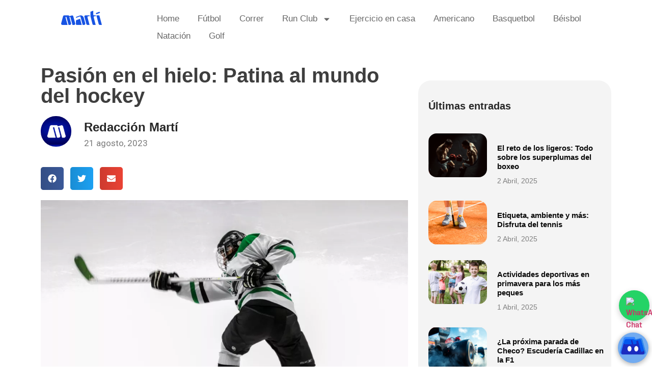

--- FILE ---
content_type: text/html; charset=UTF-8
request_url: https://blog.marti.mx/pasion-en-el-hielo-patina-al-mundo-del-hockey/
body_size: 19041
content:
<!doctype html> 
<html dir="ltr" lang="es" prefix="og: https://ogp.me/ns#"> 
<head>
<meta charset="UTF-8">
<link rel="preload" href="https://blog.marti.mx/wp-content/plugins/absolute-reviews/fonts/absolute-reviews-icons.woff" as="font" type="font/woff" crossorigin> 
<link rel="preload" href="https://blog.marti.mx/wp-content/cache/fvm/min/1759261398-css6738805f5cad8b7c2857bf082817a6a46e564dd8e5f8dc66d4e8e5a113173.css" as="style" media="all" /> 
<link rel="preload" href="https://blog.marti.mx/wp-content/cache/fvm/min/1759261398-cssd513061c5c728dd1a6ea0371e5839230846f3f06dc3912e5220ab8245e7be.css" as="style" media="all" /> 
<link rel="preload" href="https://blog.marti.mx/wp-content/cache/fvm/min/1759261398-css94baaf159fdbcbd785a08a5e2c99cbb36f4c456d70856740daca91c448b23.css" as="style" media="all" /> 
<link rel="preload" href="https://blog.marti.mx/wp-content/cache/fvm/min/1759261398-css4d7f2545e8ecd5003ff65db93b2eafd6125738e58540c1ad1652d56be9377.css" as="style" media="all" /> 
<link rel="preload" href="https://blog.marti.mx/wp-content/cache/fvm/min/1759261398-css944b3537e3460cb7302414fbc87874f8d5b4ee052d2067f54a03b9bb8a95e.css" as="style" media="all" /> 
<link rel="preload" href="https://blog.marti.mx/wp-content/cache/fvm/min/1759261398-css4e6ee5954e458835e4814a7d24f5f611913bf851e6319737d44009b3a9cf3.css" as="style" media="all" /> 
<link rel="preload" href="https://blog.marti.mx/wp-content/cache/fvm/min/1759261398-cssb901fd191d09a4ed673ae7bbc9c17dffa11957fb1b12372af9a3d7e9612fb.css" as="style" media="all" /> 
<link rel="preload" href="https://blog.marti.mx/wp-content/cache/fvm/min/1759261398-cssf81ecae3e1668ad5fffbc1268bc5ccc46bb98b66be1c0133cb31b1b2aa932.css" as="style" media="all" /> 
<link rel="preload" href="https://blog.marti.mx/wp-content/cache/fvm/min/1759261398-cssfbb990470e48a1b1b6cc8b73aafa67573f8678dbc587e1a042f919cec5429.css" as="style" media="all" /> 
<link rel="preload" href="https://blog.marti.mx/wp-content/cache/fvm/min/1759261398-css6f957ae4c7687bae8c60597203a584ffe1a400603a2b6928fb98dda3a23ff.css" as="style" media="all" /> 
<link rel="preload" href="https://blog.marti.mx/wp-content/cache/fvm/min/1759261398-css5bb6dd6931579e96daba414ef85f8d41aa1f4d347a603cf5a47ce41d7eeb8.css" as="style" media="all" /> 
<link rel="preload" href="https://blog.marti.mx/wp-content/cache/fvm/min/1759261398-css56b2178a6e1d6df07c7d674a6eb3a9bc752b282e4a354d8e4d17681acc65e.css" as="style" media="all" /> 
<link rel="preload" href="https://blog.marti.mx/wp-content/cache/fvm/min/1759261398-cssabbc172157a63c984641697b3a2eb73036aaf2bbf4207b19ac3601b490c1c.css" as="style" media="all" /> 
<link rel="preload" href="https://blog.marti.mx/wp-content/cache/fvm/min/1759261398-css3cfbb3a6842139e34ef7f528b2c5a35489dc77668da1a1ee81a3259b85dd4.css" as="style" media="all" /> 
<link rel="preload" href="https://blog.marti.mx/wp-content/cache/fvm/min/1759261398-cssa94779b72c60b1b716eea069a0f94e9c4252d1d1d845dddd33e372ab9727f.css" as="style" media="all" /> 
<link rel="preload" href="https://blog.marti.mx/wp-content/cache/fvm/min/1759261398-css977cbd27fabafaf2781fe8c249a26b43b85c40b9bdd8971268c417f93deb5.css" as="style" media="all" /> 
<link rel="preload" href="https://blog.marti.mx/wp-content/cache/fvm/min/1759261398-cssbee5d15ef182daa42d0d92cbdfa13e62682407597002141e3a05bf60797e9.css" as="style" media="all" /> 
<link rel="preload" href="https://blog.marti.mx/wp-content/cache/fvm/min/1759261398-cssc48443b4921c44fe9d93894cd5a366f084707af68ed25ba332f38598d752e.css" as="style" media="all" /> 
<link rel="preload" href="https://blog.marti.mx/wp-content/cache/fvm/min/1759261398-cssad7c610d8109744f395c2b0d418b5bae74173cd22975565b3874768adb62e.css" as="style" media="all" /> 
<link rel="preload" href="https://blog.marti.mx/wp-content/cache/fvm/min/1759261398-cssad358f0a8afd02735551bb5842c646f079f5ce471d296b7c7ceb0dc312318.css" as="style" media="all" /> 
<link rel="preload" href="https://blog.marti.mx/wp-content/cache/fvm/min/1759261398-css69b25d38ecb613eb2bb2321742d8d133560c1b911801a419ab63088fbb88c.css" as="style" media="all" /> 
<link rel="preload" href="https://blog.marti.mx/wp-content/cache/fvm/min/1759261398-css5a1d6fe13edec77ce8ec7cb5bf4737ddd8c32c709a52265a0484bd35c41e1.css" as="style" media="all" /> 
<link rel="preload" href="https://blog.marti.mx/wp-content/cache/fvm/min/1759261398-cssd94353dd6fbdb7e5b2c8ce8f2e087eb47ab72f8e52edba10419af947f8714.css" as="style" media="all" /> 
<link rel="preload" href="https://blog.marti.mx/wp-content/cache/fvm/min/1759261398-cssd6141b46747983b35d64a96e435e8a4a25395c5e7a4fee7f6c5e25d88173e.css" as="style" media="all" />
<script data-cfasync="false">if(navigator.userAgent.match(/MSIE|Internet Explorer/i)||navigator.userAgent.match(/Trident\/7\..*?rv:11/i)){var href=document.location.href;if(!href.match(/[?&]iebrowser/)){if(href.indexOf("?")==-1){if(href.indexOf("#")==-1){document.location.href=href+"?iebrowser=1"}else{document.location.href=href.replace("#","?iebrowser=1#")}}else{if(href.indexOf("#")==-1){document.location.href=href+"&iebrowser=1"}else{document.location.href=href.replace("#","&iebrowser=1#")}}}}</script>
<script data-cfasync="false">class FVMLoader{constructor(e){this.triggerEvents=e,this.eventOptions={passive:!0},this.userEventListener=this.triggerListener.bind(this),this.delayedScripts={normal:[],async:[],defer:[]},this.allJQueries=[]}_addUserInteractionListener(e){this.triggerEvents.forEach(t=>window.addEventListener(t,e.userEventListener,e.eventOptions))}_removeUserInteractionListener(e){this.triggerEvents.forEach(t=>window.removeEventListener(t,e.userEventListener,e.eventOptions))}triggerListener(){this._removeUserInteractionListener(this),"loading"===document.readyState?document.addEventListener("DOMContentLoaded",this._loadEverythingNow.bind(this)):this._loadEverythingNow()}async _loadEverythingNow(){this._runAllDelayedCSS(),this._delayEventListeners(),this._delayJQueryReady(this),this._handleDocumentWrite(),this._registerAllDelayedScripts(),await this._loadScriptsFromList(this.delayedScripts.normal),await this._loadScriptsFromList(this.delayedScripts.defer),await this._loadScriptsFromList(this.delayedScripts.async),await this._triggerDOMContentLoaded(),await this._triggerWindowLoad(),window.dispatchEvent(new Event("wpr-allScriptsLoaded"))}_registerAllDelayedScripts(){document.querySelectorAll("script[type=fvmdelay]").forEach(e=>{e.hasAttribute("src")?e.hasAttribute("async")&&!1!==e.async?this.delayedScripts.async.push(e):e.hasAttribute("defer")&&!1!==e.defer||"module"===e.getAttribute("data-type")?this.delayedScripts.defer.push(e):this.delayedScripts.normal.push(e):this.delayedScripts.normal.push(e)})}_runAllDelayedCSS(){document.querySelectorAll("link[rel=fvmdelay]").forEach(e=>{e.setAttribute("rel","stylesheet")})}async _transformScript(e){return await this._requestAnimFrame(),new Promise(t=>{const n=document.createElement("script");let r;[...e.attributes].forEach(e=>{let t=e.nodeName;"type"!==t&&("data-type"===t&&(t="type",r=e.nodeValue),n.setAttribute(t,e.nodeValue))}),e.hasAttribute("src")?(n.addEventListener("load",t),n.addEventListener("error",t)):(n.text=e.text,t()),e.parentNode.replaceChild(n,e)})}async _loadScriptsFromList(e){const t=e.shift();return t?(await this._transformScript(t),this._loadScriptsFromList(e)):Promise.resolve()}_delayEventListeners(){let e={};function t(t,n){!function(t){function n(n){return e[t].eventsToRewrite.indexOf(n)>=0?"wpr-"+n:n}e[t]||(e[t]={originalFunctions:{add:t.addEventListener,remove:t.removeEventListener},eventsToRewrite:[]},t.addEventListener=function(){arguments[0]=n(arguments[0]),e[t].originalFunctions.add.apply(t,arguments)},t.removeEventListener=function(){arguments[0]=n(arguments[0]),e[t].originalFunctions.remove.apply(t,arguments)})}(t),e[t].eventsToRewrite.push(n)}function n(e,t){let n=e[t];Object.defineProperty(e,t,{get:()=>n||function(){},set(r){e["wpr"+t]=n=r}})}t(document,"DOMContentLoaded"),t(window,"DOMContentLoaded"),t(window,"load"),t(window,"pageshow"),t(document,"readystatechange"),n(document,"onreadystatechange"),n(window,"onload"),n(window,"onpageshow")}_delayJQueryReady(e){let t=window.jQuery;Object.defineProperty(window,"jQuery",{get:()=>t,set(n){if(n&&n.fn&&!e.allJQueries.includes(n)){n.fn.ready=n.fn.init.prototype.ready=function(t){e.domReadyFired?t.bind(document)(n):document.addEventListener("DOMContentLoaded2",()=>t.bind(document)(n))};const t=n.fn.on;n.fn.on=n.fn.init.prototype.on=function(){if(this[0]===window){function e(e){return e.split(" ").map(e=>"load"===e||0===e.indexOf("load.")?"wpr-jquery-load":e).join(" ")}"string"==typeof arguments[0]||arguments[0]instanceof String?arguments[0]=e(arguments[0]):"object"==typeof arguments[0]&&Object.keys(arguments[0]).forEach(t=>{delete Object.assign(arguments[0],{[e(t)]:arguments[0][t]})[t]})}return t.apply(this,arguments),this},e.allJQueries.push(n)}t=n}})}async _triggerDOMContentLoaded(){this.domReadyFired=!0,await this._requestAnimFrame(),document.dispatchEvent(new Event("DOMContentLoaded2")),await this._requestAnimFrame(),window.dispatchEvent(new Event("DOMContentLoaded2")),await this._requestAnimFrame(),document.dispatchEvent(new Event("wpr-readystatechange")),await this._requestAnimFrame(),document.wpronreadystatechange&&document.wpronreadystatechange()}async _triggerWindowLoad(){await this._requestAnimFrame(),window.dispatchEvent(new Event("wpr-load")),await this._requestAnimFrame(),window.wpronload&&window.wpronload(),await this._requestAnimFrame(),this.allJQueries.forEach(e=>e(window).trigger("wpr-jquery-load")),window.dispatchEvent(new Event("wpr-pageshow")),await this._requestAnimFrame(),window.wpronpageshow&&window.wpronpageshow()}_handleDocumentWrite(){const e=new Map;document.write=document.writeln=function(t){const n=document.currentScript,r=document.createRange(),i=n.parentElement;let a=e.get(n);void 0===a&&(a=n.nextSibling,e.set(n,a));const s=document.createDocumentFragment();r.setStart(s,0),s.appendChild(r.createContextualFragment(t)),i.insertBefore(s,a)}}async _requestAnimFrame(){return new Promise(e=>requestAnimationFrame(e))}static run(){const e=new FVMLoader(["keydown","mousemove","touchmove","touchstart","touchend","wheel"]);e._addUserInteractionListener(e)}}FVMLoader.run();</script>
<meta name="viewport" content="width=device-width, initial-scale=1"><title>Pasión en el hielo: Patina al mundo del hockey - Martí Blog</title>
<meta name="description" content="Explora la pasión y la emoción detrás del juego del hockey. Descubre cómo esta disciplina en el hielo combina elegancia y poder en un deporte único." />
<meta name="robots" content="max-image-preview:large" />
<meta name="author" content="Redacción Martí"/>
<link rel="canonical" href="https://blog.marti.mx/pasion-en-el-hielo-patina-al-mundo-del-hockey/" />
<meta property="og:locale" content="es_MX" />
<meta property="og:site_name" content="Martí Blog - Blog deportivo" />
<meta property="og:type" content="article" />
<meta property="og:title" content="Pasión en el hielo: Patina al mundo del hockey - Martí Blog" />
<meta property="og:description" content="Explora la pasión y la emoción detrás del juego del hockey. Descubre cómo esta disciplina en el hielo combina elegancia y poder en un deporte único." />
<meta property="og:url" content="https://blog.marti.mx/pasion-en-el-hielo-patina-al-mundo-del-hockey/" />
<meta property="og:image" content="https://blog.marti.mx/wp-content/uploads/2022/09/marti.png" />
<meta property="og:image:secure_url" content="https://blog.marti.mx/wp-content/uploads/2022/09/marti.png" />
<meta property="og:image:width" content="150" />
<meta property="og:image:height" content="150" />
<meta property="article:published_time" content="2023-08-21T23:20:44+00:00" />
<meta property="article:modified_time" content="2024-09-25T03:45:55+00:00" />
<meta property="article:publisher" content="https://www.facebook.com/DeportesMarti" />
<meta name="twitter:card" content="summary_large_image" />
<meta name="twitter:site" content="@DeportesMarti" />
<meta name="twitter:title" content="Pasión en el hielo: Patina al mundo del hockey - Martí Blog" />
<meta name="twitter:description" content="Explora la pasión y la emoción detrás del juego del hockey. Descubre cómo esta disciplina en el hielo combina elegancia y poder en un deporte único." />
<meta name="twitter:creator" content="@DeportesMarti" />
<meta name="twitter:image" content="https://blog.marti.mx/wp-content/uploads/2022/09/marti.png" />
<script type="application/ld+json" class="aioseo-schema">
{"@context":"https:\/\/schema.org","@graph":[{"@type":"BlogPosting","@id":"https:\/\/blog.marti.mx\/pasion-en-el-hielo-patina-al-mundo-del-hockey\/#blogposting","name":"Pasi\u00f3n en el hielo: Patina al mundo del hockey - Mart\u00ed Blog","headline":"Pasi\u00f3n en el hielo: Patina al mundo del hockey","author":{"@id":"https:\/\/blog.marti.mx\/author\/alonso\/#author"},"publisher":{"@id":"https:\/\/blog.marti.mx\/#organization"},"image":{"@type":"ImageObject","url":"https:\/\/blog.marti.mx\/wp-content\/uploads\/2023\/08\/hoceky_header-scaled.webp","width":2560,"height":1706,"caption":"hockey"},"datePublished":"2023-08-21T17:20:44-06:00","dateModified":"2024-09-24T21:45:55-06:00","inLanguage":"es-MX","mainEntityOfPage":{"@id":"https:\/\/blog.marti.mx\/pasion-en-el-hielo-patina-al-mundo-del-hockey\/#webpage"},"isPartOf":{"@id":"https:\/\/blog.marti.mx\/pasion-en-el-hielo-patina-al-mundo-del-hockey\/#webpage"},"articleSection":"Deportes, equipos de hockey, estrategia de hockey, historia del hockey, Hockey, juego en hielo, jugadores destacados campeonatos de hockey, pasi\u00f3n por el hockey"},{"@type":"BreadcrumbList","@id":"https:\/\/blog.marti.mx\/pasion-en-el-hielo-patina-al-mundo-del-hockey\/#breadcrumblist","itemListElement":[{"@type":"ListItem","@id":"https:\/\/blog.marti.mx\/#listItem","position":1,"name":"Inicio","item":"https:\/\/blog.marti.mx\/","nextItem":{"@type":"ListItem","@id":"https:\/\/blog.marti.mx\/pasion-en-el-hielo-patina-al-mundo-del-hockey\/#listItem","name":"Pasi\u00f3n en el hielo: Patina al mundo del hockey"}},{"@type":"ListItem","@id":"https:\/\/blog.marti.mx\/pasion-en-el-hielo-patina-al-mundo-del-hockey\/#listItem","position":2,"name":"Pasi\u00f3n en el hielo: Patina al mundo del hockey","previousItem":{"@type":"ListItem","@id":"https:\/\/blog.marti.mx\/#listItem","name":"Inicio"}}]},{"@type":"Organization","@id":"https:\/\/blog.marti.mx\/#organization","name":"Deportes Mart\u00ed SA de CV","description":"Blog deportivo","url":"https:\/\/blog.marti.mx\/","telephone":"+525589470345","logo":{"@type":"ImageObject","url":"https:\/\/blog.marti.mx\/wp-content\/uploads\/2022\/08\/marti.png","@id":"https:\/\/blog.marti.mx\/pasion-en-el-hielo-patina-al-mundo-del-hockey\/#organizationLogo","width":80,"height":30},"image":{"@id":"https:\/\/blog.marti.mx\/pasion-en-el-hielo-patina-al-mundo-del-hockey\/#organizationLogo"},"sameAs":["https:\/\/www.facebook.com\/DeportesMarti","https:\/\/twitter.com\/DeportesMarti","https:\/\/www.instagram.com\/deportesmarti\/","https:\/\/www.youtube.com\/user\/deportesmartimx","https:\/\/www.linkedin.com\/company\/marti?originalSubdomain=mx"]},{"@type":"Person","@id":"https:\/\/blog.marti.mx\/author\/alonso\/#author","url":"https:\/\/blog.marti.mx\/author\/alonso\/","name":"Redacci\u00f3n Mart\u00ed","image":{"@type":"ImageObject","@id":"https:\/\/blog.marti.mx\/pasion-en-el-hielo-patina-al-mundo-del-hockey\/#authorImage","url":"https:\/\/secure.gravatar.com\/avatar\/f9e000c5d2ed43b26a3951d6da2172e414a0474a0cf674b44b1632312ff91f68?s=96&d=mm&r=g","width":96,"height":96,"caption":"Redacci\u00f3n Mart\u00ed"}},{"@type":"WebPage","@id":"https:\/\/blog.marti.mx\/pasion-en-el-hielo-patina-al-mundo-del-hockey\/#webpage","url":"https:\/\/blog.marti.mx\/pasion-en-el-hielo-patina-al-mundo-del-hockey\/","name":"Pasi\u00f3n en el hielo: Patina al mundo del hockey - Mart\u00ed Blog","description":"Explora la pasi\u00f3n y la emoci\u00f3n detr\u00e1s del juego del hockey. Descubre c\u00f3mo esta disciplina en el hielo combina elegancia y poder en un deporte \u00fanico.","inLanguage":"es-MX","isPartOf":{"@id":"https:\/\/blog.marti.mx\/#website"},"breadcrumb":{"@id":"https:\/\/blog.marti.mx\/pasion-en-el-hielo-patina-al-mundo-del-hockey\/#breadcrumblist"},"author":{"@id":"https:\/\/blog.marti.mx\/author\/alonso\/#author"},"creator":{"@id":"https:\/\/blog.marti.mx\/author\/alonso\/#author"},"image":{"@type":"ImageObject","url":"https:\/\/blog.marti.mx\/wp-content\/uploads\/2023\/08\/hoceky_header-scaled.webp","@id":"https:\/\/blog.marti.mx\/pasion-en-el-hielo-patina-al-mundo-del-hockey\/#mainImage","width":2560,"height":1706,"caption":"hockey"},"primaryImageOfPage":{"@id":"https:\/\/blog.marti.mx\/pasion-en-el-hielo-patina-al-mundo-del-hockey\/#mainImage"},"datePublished":"2023-08-21T17:20:44-06:00","dateModified":"2024-09-24T21:45:55-06:00"},{"@type":"WebSite","@id":"https:\/\/blog.marti.mx\/#website","url":"https:\/\/blog.marti.mx\/","name":"Mart\u00ed Blog","description":"Blog deportivo","inLanguage":"es-MX","publisher":{"@id":"https:\/\/blog.marti.mx\/#organization"}}]}
</script>
<link rel="alternate" type="application/rss+xml" title="Martí Blog &raquo; Feed" href="https://blog.marti.mx/feed/" />
<link rel="alternate" type="application/rss+xml" title="Martí Blog &raquo; RSS de los comentarios" href="https://blog.marti.mx/comments/feed/" />
<link rel="alternate" type="application/rss+xml" title="Martí Blog &raquo; Pasión en el hielo: Patina al mundo del hockey RSS de los comentarios" href="https://blog.marti.mx/pasion-en-el-hielo-patina-al-mundo-del-hockey/feed/" /> 
<link rel="profile" href="https://gmpg.org/xfn/11"> 
<style id='wp-img-auto-sizes-contain-inline-css' media="all">img:is([sizes=auto i],[sizes^="auto," i]){contain-intrinsic-size:3000px 1500px}</style> 
<link rel='stylesheet' id='wp-block-library-css' href='https://blog.marti.mx/wp-content/cache/fvm/min/1759261398-css6738805f5cad8b7c2857bf082817a6a46e564dd8e5f8dc66d4e8e5a113173.css' media='all' /> 
<style id='global-styles-inline-css' media="all">:root{--wp--preset--aspect-ratio--square:1;--wp--preset--aspect-ratio--4-3:4/3;--wp--preset--aspect-ratio--3-4:3/4;--wp--preset--aspect-ratio--3-2:3/2;--wp--preset--aspect-ratio--2-3:2/3;--wp--preset--aspect-ratio--16-9:16/9;--wp--preset--aspect-ratio--9-16:9/16;--wp--preset--color--black:#000000;--wp--preset--color--cyan-bluish-gray:#abb8c3;--wp--preset--color--white:#ffffff;--wp--preset--color--pale-pink:#f78da7;--wp--preset--color--vivid-red:#cf2e2e;--wp--preset--color--luminous-vivid-orange:#ff6900;--wp--preset--color--luminous-vivid-amber:#fcb900;--wp--preset--color--light-green-cyan:#7bdcb5;--wp--preset--color--vivid-green-cyan:#00d084;--wp--preset--color--pale-cyan-blue:#8ed1fc;--wp--preset--color--vivid-cyan-blue:#0693e3;--wp--preset--color--vivid-purple:#9b51e0;--wp--preset--gradient--vivid-cyan-blue-to-vivid-purple:linear-gradient(135deg,rgb(6,147,227) 0%,rgb(155,81,224) 100%);--wp--preset--gradient--light-green-cyan-to-vivid-green-cyan:linear-gradient(135deg,rgb(122,220,180) 0%,rgb(0,208,130) 100%);--wp--preset--gradient--luminous-vivid-amber-to-luminous-vivid-orange:linear-gradient(135deg,rgb(252,185,0) 0%,rgb(255,105,0) 100%);--wp--preset--gradient--luminous-vivid-orange-to-vivid-red:linear-gradient(135deg,rgb(255,105,0) 0%,rgb(207,46,46) 100%);--wp--preset--gradient--very-light-gray-to-cyan-bluish-gray:linear-gradient(135deg,rgb(238,238,238) 0%,rgb(169,184,195) 100%);--wp--preset--gradient--cool-to-warm-spectrum:linear-gradient(135deg,rgb(74,234,220) 0%,rgb(151,120,209) 20%,rgb(207,42,186) 40%,rgb(238,44,130) 60%,rgb(251,105,98) 80%,rgb(254,248,76) 100%);--wp--preset--gradient--blush-light-purple:linear-gradient(135deg,rgb(255,206,236) 0%,rgb(152,150,240) 100%);--wp--preset--gradient--blush-bordeaux:linear-gradient(135deg,rgb(254,205,165) 0%,rgb(254,45,45) 50%,rgb(107,0,62) 100%);--wp--preset--gradient--luminous-dusk:linear-gradient(135deg,rgb(255,203,112) 0%,rgb(199,81,192) 50%,rgb(65,88,208) 100%);--wp--preset--gradient--pale-ocean:linear-gradient(135deg,rgb(255,245,203) 0%,rgb(182,227,212) 50%,rgb(51,167,181) 100%);--wp--preset--gradient--electric-grass:linear-gradient(135deg,rgb(202,248,128) 0%,rgb(113,206,126) 100%);--wp--preset--gradient--midnight:linear-gradient(135deg,rgb(2,3,129) 0%,rgb(40,116,252) 100%);--wp--preset--font-size--small:13px;--wp--preset--font-size--medium:20px;--wp--preset--font-size--large:36px;--wp--preset--font-size--x-large:42px;--wp--preset--spacing--20:0.44rem;--wp--preset--spacing--30:0.67rem;--wp--preset--spacing--40:1rem;--wp--preset--spacing--50:1.5rem;--wp--preset--spacing--60:2.25rem;--wp--preset--spacing--70:3.38rem;--wp--preset--spacing--80:5.06rem;--wp--preset--shadow--natural:6px 6px 9px rgba(0, 0, 0, 0.2);--wp--preset--shadow--deep:12px 12px 50px rgba(0, 0, 0, 0.4);--wp--preset--shadow--sharp:6px 6px 0px rgba(0, 0, 0, 0.2);--wp--preset--shadow--outlined:6px 6px 0px -3px rgb(255, 255, 255), 6px 6px rgb(0, 0, 0);--wp--preset--shadow--crisp:6px 6px 0px rgb(0, 0, 0)}:root{--wp--style--global--content-size:800px;--wp--style--global--wide-size:1200px}:where(body){margin:0}.wp-site-blocks>.alignleft{float:left;margin-right:2em}.wp-site-blocks>.alignright{float:right;margin-left:2em}.wp-site-blocks>.aligncenter{justify-content:center;margin-left:auto;margin-right:auto}:where(.wp-site-blocks)>*{margin-block-start:24px;margin-block-end:0}:where(.wp-site-blocks)>:first-child{margin-block-start:0}:where(.wp-site-blocks)>:last-child{margin-block-end:0}:root{--wp--style--block-gap:24px}:root :where(.is-layout-flow)>:first-child{margin-block-start:0}:root :where(.is-layout-flow)>:last-child{margin-block-end:0}:root :where(.is-layout-flow)>*{margin-block-start:24px;margin-block-end:0}:root :where(.is-layout-constrained)>:first-child{margin-block-start:0}:root :where(.is-layout-constrained)>:last-child{margin-block-end:0}:root :where(.is-layout-constrained)>*{margin-block-start:24px;margin-block-end:0}:root :where(.is-layout-flex){gap:24px}:root :where(.is-layout-grid){gap:24px}.is-layout-flow>.alignleft{float:left;margin-inline-start:0;margin-inline-end:2em}.is-layout-flow>.alignright{float:right;margin-inline-start:2em;margin-inline-end:0}.is-layout-flow>.aligncenter{margin-left:auto!important;margin-right:auto!important}.is-layout-constrained>.alignleft{float:left;margin-inline-start:0;margin-inline-end:2em}.is-layout-constrained>.alignright{float:right;margin-inline-start:2em;margin-inline-end:0}.is-layout-constrained>.aligncenter{margin-left:auto!important;margin-right:auto!important}.is-layout-constrained>:where(:not(.alignleft):not(.alignright):not(.alignfull)){max-width:var(--wp--style--global--content-size);margin-left:auto!important;margin-right:auto!important}.is-layout-constrained>.alignwide{max-width:var(--wp--style--global--wide-size)}body .is-layout-flex{display:flex}.is-layout-flex{flex-wrap:wrap;align-items:center}.is-layout-flex>:is(*,div){margin:0}body .is-layout-grid{display:grid}.is-layout-grid>:is(*,div){margin:0}body{padding-top:0;padding-right:0;padding-bottom:0;padding-left:0}a:where(:not(.wp-element-button)){text-decoration:underline}:root :where(.wp-element-button,.wp-block-button__link){background-color:#32373c;border-width:0;color:#fff;font-family:inherit;font-size:inherit;font-style:inherit;font-weight:inherit;letter-spacing:inherit;line-height:inherit;padding-top:calc(0.667em + 2px);padding-right:calc(1.333em + 2px);padding-bottom:calc(0.667em + 2px);padding-left:calc(1.333em + 2px);text-decoration:none;text-transform:inherit}.has-black-color{color:var(--wp--preset--color--black)!important}.has-cyan-bluish-gray-color{color:var(--wp--preset--color--cyan-bluish-gray)!important}.has-white-color{color:var(--wp--preset--color--white)!important}.has-pale-pink-color{color:var(--wp--preset--color--pale-pink)!important}.has-vivid-red-color{color:var(--wp--preset--color--vivid-red)!important}.has-luminous-vivid-orange-color{color:var(--wp--preset--color--luminous-vivid-orange)!important}.has-luminous-vivid-amber-color{color:var(--wp--preset--color--luminous-vivid-amber)!important}.has-light-green-cyan-color{color:var(--wp--preset--color--light-green-cyan)!important}.has-vivid-green-cyan-color{color:var(--wp--preset--color--vivid-green-cyan)!important}.has-pale-cyan-blue-color{color:var(--wp--preset--color--pale-cyan-blue)!important}.has-vivid-cyan-blue-color{color:var(--wp--preset--color--vivid-cyan-blue)!important}.has-vivid-purple-color{color:var(--wp--preset--color--vivid-purple)!important}.has-black-background-color{background-color:var(--wp--preset--color--black)!important}.has-cyan-bluish-gray-background-color{background-color:var(--wp--preset--color--cyan-bluish-gray)!important}.has-white-background-color{background-color:var(--wp--preset--color--white)!important}.has-pale-pink-background-color{background-color:var(--wp--preset--color--pale-pink)!important}.has-vivid-red-background-color{background-color:var(--wp--preset--color--vivid-red)!important}.has-luminous-vivid-orange-background-color{background-color:var(--wp--preset--color--luminous-vivid-orange)!important}.has-luminous-vivid-amber-background-color{background-color:var(--wp--preset--color--luminous-vivid-amber)!important}.has-light-green-cyan-background-color{background-color:var(--wp--preset--color--light-green-cyan)!important}.has-vivid-green-cyan-background-color{background-color:var(--wp--preset--color--vivid-green-cyan)!important}.has-pale-cyan-blue-background-color{background-color:var(--wp--preset--color--pale-cyan-blue)!important}.has-vivid-cyan-blue-background-color{background-color:var(--wp--preset--color--vivid-cyan-blue)!important}.has-vivid-purple-background-color{background-color:var(--wp--preset--color--vivid-purple)!important}.has-black-border-color{border-color:var(--wp--preset--color--black)!important}.has-cyan-bluish-gray-border-color{border-color:var(--wp--preset--color--cyan-bluish-gray)!important}.has-white-border-color{border-color:var(--wp--preset--color--white)!important}.has-pale-pink-border-color{border-color:var(--wp--preset--color--pale-pink)!important}.has-vivid-red-border-color{border-color:var(--wp--preset--color--vivid-red)!important}.has-luminous-vivid-orange-border-color{border-color:var(--wp--preset--color--luminous-vivid-orange)!important}.has-luminous-vivid-amber-border-color{border-color:var(--wp--preset--color--luminous-vivid-amber)!important}.has-light-green-cyan-border-color{border-color:var(--wp--preset--color--light-green-cyan)!important}.has-vivid-green-cyan-border-color{border-color:var(--wp--preset--color--vivid-green-cyan)!important}.has-pale-cyan-blue-border-color{border-color:var(--wp--preset--color--pale-cyan-blue)!important}.has-vivid-cyan-blue-border-color{border-color:var(--wp--preset--color--vivid-cyan-blue)!important}.has-vivid-purple-border-color{border-color:var(--wp--preset--color--vivid-purple)!important}.has-vivid-cyan-blue-to-vivid-purple-gradient-background{background:var(--wp--preset--gradient--vivid-cyan-blue-to-vivid-purple)!important}.has-light-green-cyan-to-vivid-green-cyan-gradient-background{background:var(--wp--preset--gradient--light-green-cyan-to-vivid-green-cyan)!important}.has-luminous-vivid-amber-to-luminous-vivid-orange-gradient-background{background:var(--wp--preset--gradient--luminous-vivid-amber-to-luminous-vivid-orange)!important}.has-luminous-vivid-orange-to-vivid-red-gradient-background{background:var(--wp--preset--gradient--luminous-vivid-orange-to-vivid-red)!important}.has-very-light-gray-to-cyan-bluish-gray-gradient-background{background:var(--wp--preset--gradient--very-light-gray-to-cyan-bluish-gray)!important}.has-cool-to-warm-spectrum-gradient-background{background:var(--wp--preset--gradient--cool-to-warm-spectrum)!important}.has-blush-light-purple-gradient-background{background:var(--wp--preset--gradient--blush-light-purple)!important}.has-blush-bordeaux-gradient-background{background:var(--wp--preset--gradient--blush-bordeaux)!important}.has-luminous-dusk-gradient-background{background:var(--wp--preset--gradient--luminous-dusk)!important}.has-pale-ocean-gradient-background{background:var(--wp--preset--gradient--pale-ocean)!important}.has-electric-grass-gradient-background{background:var(--wp--preset--gradient--electric-grass)!important}.has-midnight-gradient-background{background:var(--wp--preset--gradient--midnight)!important}.has-small-font-size{font-size:var(--wp--preset--font-size--small)!important}.has-medium-font-size{font-size:var(--wp--preset--font-size--medium)!important}.has-large-font-size{font-size:var(--wp--preset--font-size--large)!important}.has-x-large-font-size{font-size:var(--wp--preset--font-size--x-large)!important}</style> 
<link rel='stylesheet' id='absolute-reviews-css' href='https://blog.marti.mx/wp-content/cache/fvm/min/1759261398-cssd513061c5c728dd1a6ea0371e5839230846f3f06dc3912e5220ab8245e7be.css' media='all' /> 
<link rel='stylesheet' id='fontawesome-five-css-css' href='https://blog.marti.mx/wp-content/cache/fvm/min/1759261398-css94baaf159fdbcbd785a08a5e2c99cbb36f4c456d70856740daca91c448b23.css' media='all' /> 
<link rel='stylesheet' id='apsc-frontend-css-css' href='https://blog.marti.mx/wp-content/cache/fvm/min/1759261398-css4d7f2545e8ecd5003ff65db93b2eafd6125738e58540c1ad1652d56be9377.css' media='all' /> 
<link rel='stylesheet' id='contact-form-7-css' href='https://blog.marti.mx/wp-content/cache/fvm/min/1759261398-css944b3537e3460cb7302414fbc87874f8d5b4ee052d2067f54a03b9bb8a95e.css' media='all' /> 
<link rel='stylesheet' id='flexy-breadcrumb-css' href='https://blog.marti.mx/wp-content/cache/fvm/min/1759261398-css4e6ee5954e458835e4814a7d24f5f611913bf851e6319737d44009b3a9cf3.css' media='all' /> 
<link rel='stylesheet' id='flexy-breadcrumb-font-awesome-css' href='https://blog.marti.mx/wp-content/cache/fvm/min/1759261398-cssb901fd191d09a4ed673ae7bbc9c17dffa11957fb1b12372af9a3d7e9612fb.css' media='all' /> 
<link rel='stylesheet' id='hello-elementor-css' href='https://blog.marti.mx/wp-content/cache/fvm/min/1759261398-cssf81ecae3e1668ad5fffbc1268bc5ccc46bb98b66be1c0133cb31b1b2aa932.css' media='all' /> 
<link rel='stylesheet' id='hello-elementor-theme-style-css' href='https://blog.marti.mx/wp-content/cache/fvm/min/1759261398-cssfbb990470e48a1b1b6cc8b73aafa67573f8678dbc587e1a042f919cec5429.css' media='all' /> 
<link rel='stylesheet' id='hello-elementor-header-footer-css' href='https://blog.marti.mx/wp-content/cache/fvm/min/1759261398-css6f957ae4c7687bae8c60597203a584ffe1a400603a2b6928fb98dda3a23ff.css' media='all' /> 
<link rel='stylesheet' id='elementor-frontend-css' href='https://blog.marti.mx/wp-content/cache/fvm/min/1759261398-css5bb6dd6931579e96daba414ef85f8d41aa1f4d347a603cf5a47ce41d7eeb8.css' media='all' /> 
<link rel='stylesheet' id='elementor-post-7-css' href='https://blog.marti.mx/wp-content/cache/fvm/min/1759261398-css56b2178a6e1d6df07c7d674a6eb3a9bc752b282e4a354d8e4d17681acc65e.css' media='all' /> 
<link rel='stylesheet' id='widget-image-css' href='https://blog.marti.mx/wp-content/cache/fvm/min/1759261398-cssabbc172157a63c984641697b3a2eb73036aaf2bbf4207b19ac3601b490c1c.css' media='all' /> 
<link rel='stylesheet' id='widget-nav-menu-css' href='https://blog.marti.mx/wp-content/cache/fvm/min/1759261398-css3cfbb3a6842139e34ef7f528b2c5a35489dc77668da1a1ee81a3259b85dd4.css' media='all' /> 
<link rel='stylesheet' id='widget-heading-css' href='https://blog.marti.mx/wp-content/cache/fvm/min/1759261398-cssa94779b72c60b1b716eea069a0f94e9c4252d1d1d845dddd33e372ab9727f.css' media='all' /> 
<link rel='stylesheet' id='widget-divider-css' href='https://blog.marti.mx/wp-content/cache/fvm/min/1759261398-css977cbd27fabafaf2781fe8c249a26b43b85c40b9bdd8971268c417f93deb5.css' media='all' /> 
<link rel='stylesheet' id='widget-author-box-css' href='https://blog.marti.mx/wp-content/cache/fvm/min/1759261398-cssbee5d15ef182daa42d0d92cbdfa13e62682407597002141e3a05bf60797e9.css' media='all' /> 
<link rel='stylesheet' id='widget-share-buttons-css' href='https://blog.marti.mx/wp-content/cache/fvm/min/1759261398-cssc48443b4921c44fe9d93894cd5a366f084707af68ed25ba332f38598d752e.css' media='all' /> 
<link rel='stylesheet' id='e-apple-webkit-css' href='https://blog.marti.mx/wp-content/cache/fvm/min/1759261398-cssad7c610d8109744f395c2b0d418b5bae74173cd22975565b3874768adb62e.css' media='all' /> 
<link rel='stylesheet' id='widget-posts-css' href='https://blog.marti.mx/wp-content/cache/fvm/min/1759261398-cssad358f0a8afd02735551bb5842c646f079f5ce471d296b7c7ceb0dc312318.css' media='all' /> 
<link rel='stylesheet' id='elementor-post-18625-css' href='https://blog.marti.mx/wp-content/cache/fvm/min/1759261398-css69b25d38ecb613eb2bb2321742d8d133560c1b911801a419ab63088fbb88c.css' media='all' /> 
<link rel='stylesheet' id='elementor-post-18630-css' href='https://blog.marti.mx/wp-content/cache/fvm/min/1759261398-css5a1d6fe13edec77ce8ec7cb5bf4737ddd8c32c709a52265a0484bd35c41e1.css' media='all' /> 
<link rel='stylesheet' id='elementor-post-18757-css' href='https://blog.marti.mx/wp-content/cache/fvm/min/1759261398-cssd94353dd6fbdb7e5b2c8ce8f2e087eb47ab72f8e52edba10419af947f8714.css' media='all' /> 
<link rel='stylesheet' id='addtoany-css' href='https://blog.marti.mx/wp-content/cache/fvm/min/1759261398-cssd6141b46747983b35d64a96e435e8a4a25395c5e7a4fee7f6c5e25d88173e.css' media='all' /> 
<script id="addtoany-core-js-before">
window.a2a_config=window.a2a_config||{};a2a_config.callbacks=[];a2a_config.overlays=[];a2a_config.templates={};a2a_localize = {
Share: "Compartir",
Save: "Guardar",
Subscribe: "Suscribirse",
Email: "Email",
Bookmark: "Agregar a favoritos",
ShowAll: "Mostrar todo",
ShowLess: "Mostrar menos",
FindServices: "Encontrar servicios",
FindAnyServiceToAddTo: "Encontrar instantáneamente servicios para agregar a",
PoweredBy: "Proporcionado por",
ShareViaEmail: "Compartir por correo electrónico",
SubscribeViaEmail: "Suscribir por correo electrónico",
BookmarkInYourBrowser: "Guarda esta página en tu navegador",
BookmarkInstructions: "Presione Ctrl+D o \u2318+D para agregar esta página a tus favoritas.",
AddToYourFavorites: "Agregar a tus favoritos",
SendFromWebOrProgram: "Enviar desde cualquier dirección de correo electrónico o programa de correo electrónico",
EmailProgram: "Programa de correo electrónico",
More: "Más&#8230;",
ThanksForSharing: "¡Gracias por compartir!",
ThanksForFollowing: "¡Gracias por seguirnos!"
};
//# sourceURL=addtoany-core-js-before
</script>
<script defer src="https://static.addtoany.com/menu/page.js" id="addtoany-core-js"></script>
<script src="https://blog.marti.mx/wp-includes/js/jquery/jquery.min.js?ver=3.7.1" id="jquery-core-js"></script>
<script src="https://blog.marti.mx/wp-includes/js/jquery/jquery-migrate.min.js?ver=3.4.1" id="jquery-migrate-js"></script>
<script defer src="https://blog.marti.mx/wp-content/plugins/add-to-any/addtoany.min.js?ver=1.1" id="addtoany-jquery-js"></script>
<script src="https://www.googletagmanager.com/gtag/js?id=GT-PHPCK9T" id="google_gtagjs-js" async></script>
<script id="google_gtagjs-js-after">
window.dataLayer = window.dataLayer || [];function gtag(){dataLayer.push(arguments);}
gtag("set","linker",{"domains":["blog.marti.mx"]});
gtag("js", new Date());
gtag("set", "developer_id.dZTNiMT", true);
gtag("config", "GT-PHPCK9T");
//# sourceURL=google_gtagjs-js-after
</script>
<style type="text/css" media="all">.fbc-page .fbc-wrap .fbc-items{background-color:#edeff0}.fbc-page .fbc-wrap .fbc-items li{font-size:16px}.fbc-page .fbc-wrap .fbc-items li a{color:#337ab7}.fbc-page .fbc-wrap .fbc-items li .fbc-separator{color:#ccc}.fbc-page .fbc-wrap .fbc-items li.active span,.fbc-page .fbc-wrap .fbc-items li .fbc-end-text{color:#27272a;font-size:16px}</style> 
<style media="all">.h-captcha{position:relative;display:block;margin-bottom:2rem;padding:0;clear:both}.h-captcha[data-size="normal"]{width:303px;height:78px}.h-captcha[data-size="compact"]{width:164px;height:144px}.h-captcha[data-size="invisible"]{display:none}.h-captcha::before{content:'';display:block;position:absolute;top:0;left:0;background:url(https://blog.marti.mx/wp-content/plugins/hcaptcha-for-forms-and-more/assets/images/hcaptcha-div-logo.svg) no-repeat;border:1px solid #fff0;border-radius:4px}.h-captcha[data-size="normal"]::before{width:300px;height:74px;background-position:94% 28%}.h-captcha[data-size="compact"]::before{width:156px;height:136px;background-position:50% 79%}.h-captcha[data-theme="light"]::before,body.is-light-theme .h-captcha[data-theme="auto"]::before,.h-captcha[data-theme="auto"]::before{background-color:#fafafa;border:1px solid #e0e0e0}.h-captcha[data-theme="dark"]::before,body.is-dark-theme .h-captcha[data-theme="auto"]::before,html.wp-dark-mode-active .h-captcha[data-theme="auto"]::before,html.drdt-dark-mode .h-captcha[data-theme="auto"]::before{background-image:url(https://blog.marti.mx/wp-content/plugins/hcaptcha-for-forms-and-more/assets/images/hcaptcha-div-logo-white.svg);background-repeat:no-repeat;background-color:#333;border:1px solid #f5f5f5}@media (prefers-color-scheme:dark){.h-captcha[data-theme="auto"]::before{background-image:url(https://blog.marti.mx/wp-content/plugins/hcaptcha-for-forms-and-more/assets/images/hcaptcha-div-logo-white.svg);background-repeat:no-repeat;background-color:#333;border:1px solid #f5f5f5}}.h-captcha[data-theme="custom"]::before{background-color:initial}.h-captcha[data-size="invisible"]::before{display:none}.h-captcha iframe{position:relative}div[style*="z-index: 2147483647"] div[style*="border-width: 11px"][style*="position: absolute"][style*="pointer-events: none"]{border-style:none}</style> 
<style media="all">.elementor-widget-login .h-captcha{margin-bottom:0}</style> 
<style media="all">.e-con.e-parent:nth-of-type(n+4):not(.e-lazyloaded):not(.e-no-lazyload),.e-con.e-parent:nth-of-type(n+4):not(.e-lazyloaded):not(.e-no-lazyload) *{background-image:none!important}@media screen and (max-height:1024px){.e-con.e-parent:nth-of-type(n+3):not(.e-lazyloaded):not(.e-no-lazyload),.e-con.e-parent:nth-of-type(n+3):not(.e-lazyloaded):not(.e-no-lazyload) *{background-image:none!important}}@media screen and (max-height:640px){.e-con.e-parent:nth-of-type(n+2):not(.e-lazyloaded):not(.e-no-lazyload),.e-con.e-parent:nth-of-type(n+2):not(.e-lazyloaded):not(.e-no-lazyload) *{background-image:none!important}}</style> 
<script>
( function( w, d, s, l, i ) {
w[l] = w[l] || [];
w[l].push( {'gtm.start': new Date().getTime(), event: 'gtm.js'} );
var f = d.getElementsByTagName( s )[0],
j = d.createElement( s ), dl = l != 'dataLayer' ? '&l=' + l : '';
j.async = true;
j.src = 'https://www.googletagmanager.com/gtm.js?id=' + i + dl;
f.parentNode.insertBefore( j, f );
} )( window, document, 'script', 'dataLayer', 'GTM-K46QC2Z' );
</script>
<style media="all">span[data-name="hcap-cf7"] .h-captcha{margin-bottom:0}span[data-name="hcap-cf7"]~input[type="submit"],span[data-name="hcap-cf7"]~button[type="submit"]{margin-top:2rem}</style> 
<link rel="icon" href="https://blog.marti.mx/wp-content/uploads/2022/09/cropped-cropped-marti-192x192.png" sizes="192x192" /> 
<style id="wp-custom-css" media="all">.mwai-input-text textarea{border:1px solid!important}.mwai-input-submit{background:#fff!important;color:#000!important;height:45px!important;margin-top:5px!important}</style> 
</head>
<body class="wp-singular post-template-default single single-post postid-16269 single-format-standard wp-custom-logo wp-embed-responsive wp-theme-hello-elementor theme-default elementor-default elementor-kit-7 elementor-page-18757"> 
<noscript>
<iframe src="https://www.googletagmanager.com/ns.html?id=GTM-K46QC2Z" height="0" width="0" style="display:none;visibility:hidden"></iframe>
</noscript>
<a class="skip-link screen-reader-text" href="#content">Ir al contenido</a> <div data-elementor-type="header" data-elementor-id="18625" class="elementor elementor-18625 elementor-location-header" data-elementor-post-type="elementor_library"> <section class="elementor-section elementor-top-section elementor-element elementor-element-7477e4d elementor-section-full_width elementor-section-height-default elementor-section-height-default" data-id="7477e4d" data-element_type="section"> <div class="elementor-container elementor-column-gap-default"> <div class="elementor-column elementor-col-100 elementor-top-column elementor-element elementor-element-9951d8d" data-id="9951d8d" data-element_type="column"> <div class="elementor-widget-wrap elementor-element-populated"> <section class="elementor-section elementor-inner-section elementor-element elementor-element-838f9c9 elementor-section-boxed elementor-section-height-default elementor-section-height-default" data-id="838f9c9" data-element_type="section"> <div class="elementor-container elementor-column-gap-default"> <div class="elementor-column elementor-col-50 elementor-inner-column elementor-element elementor-element-27a73da" data-id="27a73da" data-element_type="column"> <div class="elementor-widget-wrap elementor-element-populated"> <div class="elementor-element elementor-element-547e52b elementor-widget elementor-widget-theme-site-logo elementor-widget-image" data-id="547e52b" data-element_type="widget" data-widget_type="theme-site-logo.default"> <div class="elementor-widget-container"> <a href="https://blog.marti.mx"> <img width="80" height="30" src="https://blog.marti.mx/wp-content/uploads/2022/08/marti.png" class="attachment-full size-full wp-image-5385" alt="" srcset="https://blog.marti.mx/wp-content/uploads/2022/08/marti.png 80w, https://blog.marti.mx/wp-content/uploads/2022/08/marti-20x8.png 20w" sizes="(max-width: 80px) 100vw, 80px" /> </a> </div> </div> </div> </div> <div class="elementor-column elementor-col-50 elementor-inner-column elementor-element elementor-element-a78e514" data-id="a78e514" data-element_type="column"> <div class="elementor-widget-wrap elementor-element-populated"> <div class="elementor-element elementor-element-77ed2db elementor-nav-menu--stretch elementor-widget__width-initial elementor-nav-menu--dropdown-tablet elementor-nav-menu__text-align-aside elementor-nav-menu--toggle elementor-nav-menu--burger elementor-widget elementor-widget-nav-menu" data-id="77ed2db" data-element_type="widget" data-settings="{&quot;full_width&quot;:&quot;stretch&quot;,&quot;layout&quot;:&quot;horizontal&quot;,&quot;submenu_icon&quot;:{&quot;value&quot;:&quot;&lt;svg class=\&quot;e-font-icon-svg e-fas-caret-down\&quot; viewBox=\&quot;0 0 320 512\&quot; xmlns=\&quot;http:\/\/www.w3.org\/2000\/svg\&quot;&gt;&lt;path d=\&quot;M31.3 192h257.3c17.8 0 26.7 21.5 14.1 34.1L174.1 354.8c-7.8 7.8-20.5 7.8-28.3 0L17.2 226.1C4.6 213.5 13.5 192 31.3 192z\&quot;&gt;&lt;\/path&gt;&lt;\/svg&gt;&quot;,&quot;library&quot;:&quot;fa-solid&quot;},&quot;toggle&quot;:&quot;burger&quot;}" data-widget_type="nav-menu.default"> <div class="elementor-widget-container"> <nav aria-label="Menu" class="elementor-nav-menu--main elementor-nav-menu__container elementor-nav-menu--layout-horizontal e--pointer-none"> <ul id="menu-1-77ed2db" class="elementor-nav-menu"><li class="menu-item menu-item-type-custom menu-item-object-custom menu-item-home menu-item-18270"><a href="https://blog.marti.mx" class="elementor-item">Home</a></li> <li class="menu-item menu-item-type-taxonomy menu-item-object-category menu-item-5755"><a href="https://blog.marti.mx/category/futbol/" class="elementor-item">Fútbol</a></li> <li class="menu-item menu-item-type-taxonomy menu-item-object-category menu-item-5757"><a href="https://blog.marti.mx/category/running/" class="elementor-item">Correr</a></li> <li class="menu-item menu-item-type-custom menu-item-object-custom menu-item-has-children menu-item-20871"><a href="https://www.marti.mx/run-club" class="elementor-item">Run Club</a> <ul class="sub-menu elementor-nav-menu--dropdown"> <li class="menu-item menu-item-type-post_type menu-item-object-page menu-item-22009"><a href="https://blog.marti.mx/entrenamiento-tus-primeros-kilometros/" class="elementor-sub-item">Tus primeros kilómetros</a></li> <li class="menu-item menu-item-type-post_type menu-item-object-page menu-item-22008"><a href="https://blog.marti.mx/maraton/" class="elementor-sub-item">Maratón</a></li> <li class="menu-item menu-item-type-post_type menu-item-object-page menu-item-20870"><a href="https://blog.marti.mx/marti-run-club-equipamiento/" class="elementor-sub-item">Equipamiento</a></li> <li class="menu-item menu-item-type-post_type menu-item-object-page menu-item-20869"><a href="https://blog.marti.mx/marti-run-club-entrenamiento/" class="elementor-sub-item">Entrenamiento</a></li> <li class="menu-item menu-item-type-post_type menu-item-object-page menu-item-20868"><a href="https://blog.marti.mx/marti-run-club-salud-lesiones/" class="elementor-sub-item">Salud y lesiones</a></li> </ul> </li> <li class="menu-item menu-item-type-taxonomy menu-item-object-category menu-item-5753"><a href="https://blog.marti.mx/category/ejercicio-en-casa/" class="elementor-item">Ejercicio en casa</a></li> <li class="menu-item menu-item-type-taxonomy menu-item-object-category menu-item-5751"><a href="https://blog.marti.mx/category/futbol-americano/" class="elementor-item">Americano</a></li> <li class="menu-item menu-item-type-taxonomy menu-item-object-category menu-item-5756"><a href="https://blog.marti.mx/category/basquetbol/" class="elementor-item">Basquetbol</a></li> <li class="menu-item menu-item-type-taxonomy menu-item-object-category menu-item-5752"><a href="https://blog.marti.mx/category/beisbol/" class="elementor-item">Béisbol</a></li> <li class="menu-item menu-item-type-taxonomy menu-item-object-category menu-item-5754"><a href="https://blog.marti.mx/category/natacion/" class="elementor-item">Natación</a></li> <li class="menu-item menu-item-type-taxonomy menu-item-object-category menu-item-5758"><a href="https://blog.marti.mx/category/golf/" class="elementor-item">Golf</a></li> </ul> </nav> <div class="elementor-menu-toggle" role="button" tabindex="0" aria-label="Menu Toggle" aria-expanded="false"> <svg aria-hidden="true" role="presentation" class="elementor-menu-toggle__icon--open e-font-icon-svg e-eicon-menu-bar" viewBox="0 0 1000 1000" xmlns="http://www.w3.org/2000/svg"><path d="M104 333H896C929 333 958 304 958 271S929 208 896 208H104C71 208 42 237 42 271S71 333 104 333ZM104 583H896C929 583 958 554 958 521S929 458 896 458H104C71 458 42 487 42 521S71 583 104 583ZM104 833H896C929 833 958 804 958 771S929 708 896 708H104C71 708 42 737 42 771S71 833 104 833Z"></path></svg><svg aria-hidden="true" role="presentation" class="elementor-menu-toggle__icon--close e-font-icon-svg e-eicon-close" viewBox="0 0 1000 1000" xmlns="http://www.w3.org/2000/svg"><path d="M742 167L500 408 258 167C246 154 233 150 217 150 196 150 179 158 167 167 154 179 150 196 150 212 150 229 154 242 171 254L408 500 167 742C138 771 138 800 167 829 196 858 225 858 254 829L496 587 738 829C750 842 767 846 783 846 800 846 817 842 829 829 842 817 846 804 846 783 846 767 842 750 829 737L588 500 833 258C863 229 863 200 833 171 804 137 775 137 742 167Z"></path></svg> </div> <nav class="elementor-nav-menu--dropdown elementor-nav-menu__container" aria-hidden="true"> <ul id="menu-2-77ed2db" class="elementor-nav-menu"><li class="menu-item menu-item-type-custom menu-item-object-custom menu-item-home menu-item-18270"><a href="https://blog.marti.mx" class="elementor-item" tabindex="-1">Home</a></li> <li class="menu-item menu-item-type-taxonomy menu-item-object-category menu-item-5755"><a href="https://blog.marti.mx/category/futbol/" class="elementor-item" tabindex="-1">Fútbol</a></li> <li class="menu-item menu-item-type-taxonomy menu-item-object-category menu-item-5757"><a href="https://blog.marti.mx/category/running/" class="elementor-item" tabindex="-1">Correr</a></li> <li class="menu-item menu-item-type-custom menu-item-object-custom menu-item-has-children menu-item-20871"><a href="https://www.marti.mx/run-club" class="elementor-item" tabindex="-1">Run Club</a> <ul class="sub-menu elementor-nav-menu--dropdown"> <li class="menu-item menu-item-type-post_type menu-item-object-page menu-item-22009"><a href="https://blog.marti.mx/entrenamiento-tus-primeros-kilometros/" class="elementor-sub-item" tabindex="-1">Tus primeros kilómetros</a></li> <li class="menu-item menu-item-type-post_type menu-item-object-page menu-item-22008"><a href="https://blog.marti.mx/maraton/" class="elementor-sub-item" tabindex="-1">Maratón</a></li> <li class="menu-item menu-item-type-post_type menu-item-object-page menu-item-20870"><a href="https://blog.marti.mx/marti-run-club-equipamiento/" class="elementor-sub-item" tabindex="-1">Equipamiento</a></li> <li class="menu-item menu-item-type-post_type menu-item-object-page menu-item-20869"><a href="https://blog.marti.mx/marti-run-club-entrenamiento/" class="elementor-sub-item" tabindex="-1">Entrenamiento</a></li> <li class="menu-item menu-item-type-post_type menu-item-object-page menu-item-20868"><a href="https://blog.marti.mx/marti-run-club-salud-lesiones/" class="elementor-sub-item" tabindex="-1">Salud y lesiones</a></li> </ul> </li> <li class="menu-item menu-item-type-taxonomy menu-item-object-category menu-item-5753"><a href="https://blog.marti.mx/category/ejercicio-en-casa/" class="elementor-item" tabindex="-1">Ejercicio en casa</a></li> <li class="menu-item menu-item-type-taxonomy menu-item-object-category menu-item-5751"><a href="https://blog.marti.mx/category/futbol-americano/" class="elementor-item" tabindex="-1">Americano</a></li> <li class="menu-item menu-item-type-taxonomy menu-item-object-category menu-item-5756"><a href="https://blog.marti.mx/category/basquetbol/" class="elementor-item" tabindex="-1">Basquetbol</a></li> <li class="menu-item menu-item-type-taxonomy menu-item-object-category menu-item-5752"><a href="https://blog.marti.mx/category/beisbol/" class="elementor-item" tabindex="-1">Béisbol</a></li> <li class="menu-item menu-item-type-taxonomy menu-item-object-category menu-item-5754"><a href="https://blog.marti.mx/category/natacion/" class="elementor-item" tabindex="-1">Natación</a></li> <li class="menu-item menu-item-type-taxonomy menu-item-object-category menu-item-5758"><a href="https://blog.marti.mx/category/golf/" class="elementor-item" tabindex="-1">Golf</a></li> </ul> </nav> </div> </div> </div> </div> </div> </section> </div> </div> </div> </section> </div> <div data-elementor-type="single-post" data-elementor-id="18757" class="elementor elementor-18757 elementor-location-single post-16269 post type-post status-publish format-standard has-post-thumbnail hentry category-deportes tag-equipos-de-hockey tag-estrategia-de-hockey tag-historia-del-hockey tag-hockey tag-juego-en-hielo tag-jugadores-destacados-campeonatos-de-hockey tag-pasion-por-el-hockey" data-elementor-post-type="elementor_library"> <section class="elementor-section elementor-top-section elementor-element elementor-element-21579ce elementor-section-full_width elementor-section-height-default elementor-section-height-default" data-id="21579ce" data-element_type="section"> <div class="elementor-container elementor-column-gap-default"> <div class="elementor-column elementor-col-100 elementor-top-column elementor-element elementor-element-ba8bb95" data-id="ba8bb95" data-element_type="column"> <div class="elementor-widget-wrap elementor-element-populated"> <section class="elementor-section elementor-inner-section elementor-element elementor-element-2416ff1 elementor-section-boxed elementor-section-height-default elementor-section-height-default" data-id="2416ff1" data-element_type="section"> <div class="elementor-container elementor-column-gap-default"> <div class="elementor-column elementor-col-50 elementor-inner-column elementor-element elementor-element-964e50a" data-id="964e50a" data-element_type="column"> <div class="elementor-widget-wrap elementor-element-populated"> <div class="elementor-element elementor-element-88b8793 elementor-widget elementor-widget-theme-post-title elementor-page-title elementor-widget-heading" data-id="88b8793" data-element_type="widget" data-widget_type="theme-post-title.default"> <div class="elementor-widget-container"> <h1 class="elementor-heading-title elementor-size-default">Pasión en el hielo: Patina al mundo del hockey</h1> </div> </div> <div class="elementor-element elementor-element-e05dc6a elementor-widget elementor-widget-author-box" data-id="e05dc6a" data-element_type="widget" data-widget_type="author-box.default"> <div class="elementor-widget-container"> <div class="elementor-author-box"> <div class="elementor-author-box__avatar"> <img src="https://secure.gravatar.com/avatar/f9e000c5d2ed43b26a3951d6da2172e414a0474a0cf674b44b1632312ff91f68?s=96&#038;d=mm&#038;r=g" alt="Picture of Redacción Martí" loading="lazy"> </div> <div class="elementor-author-box__text"> <div > <h4 class="elementor-author-box__name"> Redacción Martí </h4> </div> <div class="elementor-author-box__bio"> <p>21 agosto, 2023</p> </div> </div> </div> </div> </div> <div class="elementor-element elementor-element-46190ac elementor-share-buttons--view-icon elementor-share-buttons--shape-rounded elementor-share-buttons--skin-gradient elementor-grid-0 elementor-share-buttons--color-official elementor-widget elementor-widget-share-buttons" data-id="46190ac" data-element_type="widget" data-widget_type="share-buttons.default"> <div class="elementor-widget-container"> <div class="elementor-grid"> <div class="elementor-grid-item"> <div class="elementor-share-btn elementor-share-btn_facebook" role="button" tabindex="0" aria-label="Compartir en facebook" > <span class="elementor-share-btn__icon"> <svg class="e-font-icon-svg e-fab-facebook" viewBox="0 0 512 512" xmlns="http://www.w3.org/2000/svg"><path d="M504 256C504 119 393 8 256 8S8 119 8 256c0 123.78 90.69 226.38 209.25 245V327.69h-63V256h63v-54.64c0-62.15 37-96.48 93.67-96.48 27.14 0 55.52 4.84 55.52 4.84v61h-31.28c-30.8 0-40.41 19.12-40.41 38.73V256h68.78l-11 71.69h-57.78V501C413.31 482.38 504 379.78 504 256z"></path></svg> </span> </div> </div> <div class="elementor-grid-item"> <div class="elementor-share-btn elementor-share-btn_twitter" role="button" tabindex="0" aria-label="Compartir en twitter" > <span class="elementor-share-btn__icon"> <svg class="e-font-icon-svg e-fab-twitter" viewBox="0 0 512 512" xmlns="http://www.w3.org/2000/svg"><path d="M459.37 151.716c.325 4.548.325 9.097.325 13.645 0 138.72-105.583 298.558-298.558 298.558-59.452 0-114.68-17.219-161.137-47.106 8.447.974 16.568 1.299 25.34 1.299 49.055 0 94.213-16.568 130.274-44.832-46.132-.975-84.792-31.188-98.112-72.772 6.498.974 12.995 1.624 19.818 1.624 9.421 0 18.843-1.3 27.614-3.573-48.081-9.747-84.143-51.98-84.143-102.985v-1.299c13.969 7.797 30.214 12.67 47.431 13.319-28.264-18.843-46.781-51.005-46.781-87.391 0-19.492 5.197-37.36 14.294-52.954 51.655 63.675 129.3 105.258 216.365 109.807-1.624-7.797-2.599-15.918-2.599-24.04 0-57.828 46.782-104.934 104.934-104.934 30.213 0 57.502 12.67 76.67 33.137 23.715-4.548 46.456-13.32 66.599-25.34-7.798 24.366-24.366 44.833-46.132 57.827 21.117-2.273 41.584-8.122 60.426-16.243-14.292 20.791-32.161 39.308-52.628 54.253z"></path></svg> </span> </div> </div> <div class="elementor-grid-item"> <div class="elementor-share-btn elementor-share-btn_email" role="button" tabindex="0" aria-label="Compartir en email" > <span class="elementor-share-btn__icon"> <svg class="e-font-icon-svg e-fas-envelope" viewBox="0 0 512 512" xmlns="http://www.w3.org/2000/svg"><path d="M502.3 190.8c3.9-3.1 9.7-.2 9.7 4.7V400c0 26.5-21.5 48-48 48H48c-26.5 0-48-21.5-48-48V195.6c0-5 5.7-7.8 9.7-4.7 22.4 17.4 52.1 39.5 154.1 113.6 21.1 15.4 56.7 47.8 92.2 47.6 35.7.3 72-32.8 92.3-47.6 102-74.1 131.6-96.3 154-113.7zM256 320c23.2.4 56.6-29.2 73.4-41.4 132.7-96.3 142.8-104.7 173.4-128.7 5.8-4.5 9.2-11.5 9.2-18.9v-19c0-26.5-21.5-48-48-48H48C21.5 64 0 85.5 0 112v19c0 7.4 3.4 14.3 9.2 18.9 30.6 23.9 40.7 32.4 173.4 128.7 16.8 12.2 50.2 41.8 73.4 41.4z"></path></svg> </span> </div> </div> </div> </div> </div> <div class="elementor-element elementor-element-c06fe69 elementor-widget elementor-widget-theme-post-featured-image elementor-widget-image" data-id="c06fe69" data-element_type="widget" data-widget_type="theme-post-featured-image.default"> <div class="elementor-widget-container"> <img width="800" height="534" src="https://blog.marti.mx/wp-content/uploads/2023/08/hoceky_header-1024x683.webp" class="attachment-large size-large wp-image-16260" alt="hockey" srcset="https://blog.marti.mx/wp-content/uploads/2023/08/hoceky_header-1024x683.webp 1024w, https://blog.marti.mx/wp-content/uploads/2023/08/hoceky_header-300x200.webp 300w, https://blog.marti.mx/wp-content/uploads/2023/08/hoceky_header-768x512.webp 768w, https://blog.marti.mx/wp-content/uploads/2023/08/hoceky_header-1536x1024.webp 1536w, https://blog.marti.mx/wp-content/uploads/2023/08/hoceky_header-2048x1365.webp 2048w, https://blog.marti.mx/wp-content/uploads/2023/08/hoceky_header-60x40.webp 60w" sizes="(max-width: 800px) 100vw, 800px" /> </div> </div> <div class="elementor-element elementor-element-82efaed elementor-widget elementor-widget-theme-post-content" data-id="82efaed" data-element_type="widget" data-widget_type="theme-post-content.default"> <div class="elementor-widget-container"> <h1><span style="font-weight: 400;">Mucho más que golpes en el hielo: La belleza y fuerza del hockey reveladas</span></h1> <h2><span style="font-weight: 400;">Introducción </span></h2> <p><span style="font-weight: 400;">En los vastos paisajes de hielo que adornan el invierno, un deporte emerge como una danza deslumbrante de velocidad y estrategia, una sinfonía de pasión y precisión. El hockey, más allá de sus patines y discos, es un universo donde el hielo se convierte en escenario y los jugadores en protagonistas de un drama que atrapa los corazones de aficionados en todos los rincones del planeta. </span></p> <p><span style="font-weight: 400;">En este artículo de </span><a href="http://blog.marti.mx"><b>Blog Martí</b></a><span style="font-weight: 400;">, nos sumergiremos en las profundidades del mundo del hockey, explorando su historia, su gracia en el hielo, su estrategia cautivadora y la emoción que lo hace latir. Prepárate para una inmersión en una disciplina que va mucho más allá de los golpes en el hielo, una que fusiona el ardor competitivo con la elegancia artística, y que nos recuerda que en el frío abrazo del invierno, el calor de la pasión deportiva brilla con intensidad inigualable.</span></p> <h2><span style="font-weight: 400;">Historia del hockey: Desde los lagos congelados hasta las ligas globales</span></h2> <p><span style="font-weight: 400;">La historia del hockey se remonta a los fríos y congelados lagos de Europa y América del Norte en el siglo XIX. Lo que comenzó como un simple pasatiempo entre amigos, pronto se transformó en un deporte en crecimiento que capturó la atención de comunidades enteras. Los primeros partidos de hockey eran informales y carecían de las reglas estandarizadas que vemos en la actualidad. Sin embargo, a medida que la pasión por el juego creció, se establecieron normas y directrices que dieron forma a su desarrollo.</span></p> <p><span style="font-weight: 400;">Con el tiempo, el hockey sobre hielo evolucionó de los lagos congelados a los estadios profesionales. A principios del siglo XX, el deporte se había expandido más allá de sus regiones natales y se habían establecido ligas y equipos en diferentes países. La inclusión del hockey en los Juegos Olímpicos ayudó a llevarlo a la escena mundial, brindando a los jugadores la oportunidad de competir por la gloria en un escenario internacional. </span></p> <p><span style="font-weight: 400;">Hoy en día, el hockey sobre hielo es uno de los deportes más queridos y seguidos, con ligas profesionales emocionantes y jugadores icónicos que han dejado una huella imborrable en la historia deportiva.</span></p> <h2><span style="font-weight: 400;">Elegancia en el hielo </span></h2> <p><span style="font-weight: 400;">Si alguna vez has observado a un jugador de hockey en acción, habrás notado la asombrosa combinación de fuerza y gracia que caracteriza este deporte. Los patinadores se deslizan por el hielo en movimientos fluidos, ejecutan giros y cambios de dirección con precisión casi artística. El hockey es un ballet sobre hielo, donde la elegancia se entrelaza con la determinación.</span></p> <figure id="attachment_16259" aria-describedby="caption-attachment-16259" style="width: 300px" class="wp-caption aligncenter"><img fetchpriority="high" decoding="async" class="size-medium wp-image-16259" src="https://blog.marti.mx/wp-content/uploads/2023/08/hockey_content-300x200.webp" alt="hockey" width="300" height="200" srcset="https://blog.marti.mx/wp-content/uploads/2023/08/hockey_content-300x200.webp 300w, https://blog.marti.mx/wp-content/uploads/2023/08/hockey_content-1024x683.webp 1024w, https://blog.marti.mx/wp-content/uploads/2023/08/hockey_content-768x512.webp 768w, https://blog.marti.mx/wp-content/uploads/2023/08/hockey_content-1536x1024.webp 1536w, https://blog.marti.mx/wp-content/uploads/2023/08/hockey_content-2048x1365.webp 2048w, https://blog.marti.mx/wp-content/uploads/2023/08/hockey_content-60x40.webp 60w" sizes="(max-width: 300px) 100vw, 300px" /><figcaption id="caption-attachment-16259" class="wp-caption-text">equipo de hockey en la pista</figcaption></figure> <h2><span style="font-weight: 400;">Estrategia en movimiento</span></h2> <p><span style="font-weight: 400;"> Detrás de cada juego emocionante de hockey hay una red de estrategias y tácticas que se desarrollan en tiempo real. Los equipos planean meticulosamente cada movimiento, desde las jugadas defensivas hasta los contraataques letales. La lectura de la táctica del oponente y la adaptación rápida son esenciales en este deporte donde la mente es tan poderosa como el cuerpo.</span></p> <h2><span style="font-weight: 400;">Héroes del hielo </span></h2> <p><span style="font-weight: 400;">Los héroes del hockey van más allá de la fama y la destreza. Son ejemplos de pasión inquebrantable y dedicación inigualable. Jugadores legendarios como Wayne Gretzky han dejado una marca imborrable en el deporte, inspirando a generaciones venideras a perseguir sus sueños en el hielo. Los héroes del hockey no solo son adorados por sus habilidades, sino también por su integridad y compromiso con el juego.</span></p> <h3><span style="font-weight: 400;">Wayne Gretzky: La leyenda que definió el hockey moderno</span></h3> <p><span style="font-weight: 400;">Wayne Gretzky, conocido como &#8220;The Great One&#8221;, es un icono indiscutible en el mundo del hockey. Nacido en 1961 en Canadá, Gretzky transformó el juego con su visión única y habilidades sin parangón en el hielo. Su capacidad para leer el juego y anticipar movimientos lo llevó a establecer récords inigualables, incluido el de más puntos anotados en la historia de la NHL. </span></p> <p><span style="font-weight: 400;">Su liderazgo y pasión no solo inspiraron a sus compañeros de equipo, sino que también atrajeron a nuevos seguidores al deporte. Wayne Gretzky trasciende su estatus como jugador; es un símbolo perdurable de excelencia y dedicación en el hockey.</span></p> <h2><span style="font-weight: 400;">Emoción inigualable </span></h2> <p><span style="font-weight: 400;">Asistir a un partido de hockey es una experiencia abrumadora. Los rugidos de la multitud, el crujir del hielo bajo los patines y la intensidad de cada jugada se combinan para crear una atmósfera única. La pasión de los seguidores, el vaivén constante de la acción y la imprevisibilidad del juego hacen que cada partido sea una montaña rusa emocional.</span></p> <h2><span style="font-weight: 400;">Conclusión </span></h2> <p><span style="font-weight: 400;">El hockey no es solo un deporte, sino una pasión compartida que trasciende fronteras lingüísticas y culturales. Es un baile de habilidad y estrategia, una celebración de la fuerza y la gracia. </span></p> <p><span style="font-weight: 400;">Ya seas un jugador en la pista o un fanático en las gradas, el hockey te invita a sumergirte en su mundo lleno de emociones y descubrir la magia que lo convierte en un deporte verdaderamente inolvidable. ¡En </span><a href="http://marti.mx"><b>Martí Mx</b></a><span style="font-weight: 400;"> sabemos que quieres llegar al siguiente nivel y por eso contamos con </span><a href="https://www.marti.mx/playera-adidas-correr-1127893939/p?utm_source=blogmarti&amp;utm_medium=articulos&amp;utm_content=blog_marti"><b>ropa</b></a><span style="font-weight: 400;">, </span><a href="https://www.marti.mx/tenis-nike-correr-1127891411/p?utm_source=blogmarti&amp;utm_medium=articulos&amp;utm_content=blog_marti"><b>tenis</b></a><span style="font-weight: 400;"> y </span><a href="https://www.marti.mx/reloj-inteligente-zeta-correr-sw17-1127950142/p?utm_source=blogmarti&amp;utm_medium=articulos&amp;utm_content=blog_marti"><b>accesorios</b></a><span style="font-weight: 400;"> para llevarte al límite!</span></p> </div> </div> </div> </div> <div class="elementor-column elementor-col-50 elementor-inner-column elementor-element elementor-element-83ab5d3" data-id="83ab5d3" data-element_type="column"> <div class="elementor-widget-wrap elementor-element-populated"> <section class="elementor-section elementor-inner-section elementor-element elementor-element-7804130 elementor-section-boxed elementor-section-height-default elementor-section-height-default" data-id="7804130" data-element_type="section" data-settings="{&quot;background_background&quot;:&quot;classic&quot;}"> <div class="elementor-container elementor-column-gap-default"> <div class="elementor-column elementor-col-100 elementor-inner-column elementor-element elementor-element-edad5ce" data-id="edad5ce" data-element_type="column"> <div class="elementor-widget-wrap elementor-element-populated"> <div class="elementor-element elementor-element-b025724 elementor-widget elementor-widget-heading" data-id="b025724" data-element_type="widget" data-widget_type="heading.default"> <div class="elementor-widget-container"> <h2 class="elementor-heading-title elementor-size-default">Últimas entradas</h2> </div> </div> <div class="elementor-element elementor-element-7259765 elementor-grid-1 elementor-posts--thumbnail-left elementor-posts--align-left elementor-grid-tablet-2 elementor-grid-mobile-1 elementor-widget elementor-widget-global elementor-global-18759 elementor-widget-posts" data-id="7259765" data-element_type="widget" data-settings="{&quot;classic_columns&quot;:&quot;1&quot;,&quot;classic_row_gap&quot;:{&quot;unit&quot;:&quot;px&quot;,&quot;size&quot;:&quot;30&quot;,&quot;sizes&quot;:[]},&quot;classic_columns_tablet&quot;:&quot;2&quot;,&quot;classic_columns_mobile&quot;:&quot;1&quot;,&quot;classic_row_gap_tablet&quot;:{&quot;unit&quot;:&quot;px&quot;,&quot;size&quot;:&quot;&quot;,&quot;sizes&quot;:[]},&quot;classic_row_gap_mobile&quot;:{&quot;unit&quot;:&quot;px&quot;,&quot;size&quot;:&quot;&quot;,&quot;sizes&quot;:[]}}" data-widget_type="posts.classic"> <div class="elementor-widget-container"> <div class="elementor-posts-container elementor-posts elementor-posts--skin-classic elementor-grid"> <article class="elementor-post elementor-grid-item post-24200 post type-post status-publish format-standard has-post-thumbnail hentry category-box"> <a class="elementor-post__thumbnail__link" href="https://blog.marti.mx/el-reto-de-los-ligeros-todo-sobre-los-superplumas-del-boxeo/" tabindex="-1" > <div class="elementor-post__thumbnail"><img loading="lazy" width="1024" height="1024" src="https://blog.marti.mx/wp-content/uploads/2025/04/peso_ligero_boxeo_blogMarti.jpg" class="attachment-full size-full wp-image-24205" alt="" /></div> </a> <div class="elementor-post__text"> <h3 class="elementor-post__title"> <a href="https://blog.marti.mx/el-reto-de-los-ligeros-todo-sobre-los-superplumas-del-boxeo/" > El reto de los ligeros: Todo sobre los superplumas del boxeo </a> </h3> <div class="elementor-post__meta-data"> <span class="elementor-post-date"> 2 abril, 2025 </span> </div> </div> </article> <article class="elementor-post elementor-grid-item post-24202 post type-post status-publish format-standard has-post-thumbnail hentry category-tennis"> <a class="elementor-post__thumbnail__link" href="https://blog.marti.mx/etiqueta-ambiente-y-mas-disfruta-del-tennis/" tabindex="-1" > <div class="elementor-post__thumbnail"><img loading="lazy" width="1000" height="667" src="https://blog.marti.mx/wp-content/uploads/2025/04/disfruta_tennis_estadio_etiqueta_freepik.jpg" class="attachment-full size-full wp-image-24203" alt="" /></div> </a> <div class="elementor-post__text"> <h3 class="elementor-post__title"> <a href="https://blog.marti.mx/etiqueta-ambiente-y-mas-disfruta-del-tennis/" > Etiqueta, ambiente y más: Disfruta del tennis </a> </h3> <div class="elementor-post__meta-data"> <span class="elementor-post-date"> 2 abril, 2025 </span> </div> </div> </article> <article class="elementor-post elementor-grid-item post-24197 post type-post status-publish format-standard has-post-thumbnail hentry category-infantiles"> <a class="elementor-post__thumbnail__link" href="https://blog.marti.mx/actividades-deportivas-en-primavera-para-los-mas-peques/" tabindex="-1" > <div class="elementor-post__thumbnail"><img loading="lazy" width="1000" height="667" src="https://blog.marti.mx/wp-content/uploads/2025/04/deportes_ninos_primavera_freepik.jpg" class="attachment-full size-full wp-image-24198" alt="" /></div> </a> <div class="elementor-post__text"> <h3 class="elementor-post__title"> <a href="https://blog.marti.mx/actividades-deportivas-en-primavera-para-los-mas-peques/" > Actividades deportivas en primavera para los más peques </a> </h3> <div class="elementor-post__meta-data"> <span class="elementor-post-date"> 1 abril, 2025 </span> </div> </div> </article> <article class="elementor-post elementor-grid-item post-24194 post type-post status-publish format-standard has-post-thumbnail hentry category-automovilismo"> <a class="elementor-post__thumbnail__link" href="https://blog.marti.mx/la-proxima-parada-de-checo-escuderia-cadillac-en-la-f1/" tabindex="-1" > <div class="elementor-post__thumbnail"><img loading="lazy" width="1200" height="834" src="https://blog.marti.mx/wp-content/uploads/2025/04/escuderia_Cadillac_F1_blogMarti.jpeg" class="attachment-full size-full wp-image-24195" alt="" /></div> </a> <div class="elementor-post__text"> <h3 class="elementor-post__title"> <a href="https://blog.marti.mx/la-proxima-parada-de-checo-escuderia-cadillac-en-la-f1/" > ¿La próxima parada de Checo? Escudería Cadillac en la F1 </a> </h3> <div class="elementor-post__meta-data"> <span class="elementor-post-date"> 1 abril, 2025 </span> </div> </div> </article> </div> </div> </div> </div> </div> </div> </section> <section class="elementor-section elementor-inner-section elementor-element elementor-element-3e1783c elementor-section-boxed elementor-section-height-default elementor-section-height-default" data-id="3e1783c" data-element_type="section"> <div class="elementor-container elementor-column-gap-default"> <div class="elementor-column elementor-col-100 elementor-inner-column elementor-element elementor-element-655b48c" data-id="655b48c" data-element_type="column"> <div class="elementor-widget-wrap elementor-element-populated"> <div class="elementor-element elementor-element-c3adf13 elementor-widget elementor-widget-global elementor-global-18762 elementor-widget-image" data-id="c3adf13" data-element_type="widget" data-widget_type="image.default"> <div class="elementor-widget-container"> <a href="https://www.marti.mx/rebajas?utm_source=blog&#038;utm_medium=banner_home&#038;utm_campaign=blogmarti"> <img loading="lazy" width="1440" height="1492" src="https://blog.marti.mx/wp-content/uploads/2025/08/rebajas-app@2x-1.webp" class="attachment-full size-full wp-image-24315" alt="" srcset="https://blog.marti.mx/wp-content/uploads/2025/08/rebajas-app@2x-1.webp 1440w, https://blog.marti.mx/wp-content/uploads/2025/08/rebajas-app@2x-1-290x300.webp 290w, https://blog.marti.mx/wp-content/uploads/2025/08/rebajas-app@2x-1-988x1024.webp 988w, https://blog.marti.mx/wp-content/uploads/2025/08/rebajas-app@2x-1-768x796.webp 768w" sizes="(max-width: 1440px) 100vw, 1440px" /> </a> </div> </div> </div> </div> </div> </section> </div> </div> </div> </section> </div> </div> </div> </section> <section class="elementor-section elementor-top-section elementor-element elementor-element-23c218d elementor-section-full_width elementor-section-height-default elementor-section-height-default" data-id="23c218d" data-element_type="section"> <div class="elementor-container elementor-column-gap-default"> <div class="elementor-column elementor-col-100 elementor-top-column elementor-element elementor-element-38a28ba" data-id="38a28ba" data-element_type="column"> <div class="elementor-widget-wrap elementor-element-populated"> <section class="elementor-section elementor-inner-section elementor-element elementor-element-bd90c1e elementor-section-boxed elementor-section-height-default elementor-section-height-default" data-id="bd90c1e" data-element_type="section"> <div class="elementor-container elementor-column-gap-default"> <div class="elementor-column elementor-col-100 elementor-inner-column elementor-element elementor-element-2b84bb5" data-id="2b84bb5" data-element_type="column"> <div class="elementor-widget-wrap elementor-element-populated"> <div class="elementor-element elementor-element-6fd6070 elementor-widget elementor-widget-heading" data-id="6fd6070" data-element_type="widget" data-widget_type="heading.default"> <div class="elementor-widget-container"> <h2 class="elementor-heading-title elementor-size-default">Related Post</h2> </div> </div> <div class="elementor-element elementor-element-e8b5c43 elementor-grid-3 elementor-grid-tablet-2 elementor-grid-mobile-1 elementor-posts--thumbnail-top elementor-widget elementor-widget-posts" data-id="e8b5c43" data-element_type="widget" data-settings="{&quot;classic_columns&quot;:&quot;3&quot;,&quot;classic_columns_tablet&quot;:&quot;2&quot;,&quot;classic_columns_mobile&quot;:&quot;1&quot;,&quot;classic_row_gap&quot;:{&quot;unit&quot;:&quot;px&quot;,&quot;size&quot;:35,&quot;sizes&quot;:[]},&quot;classic_row_gap_tablet&quot;:{&quot;unit&quot;:&quot;px&quot;,&quot;size&quot;:&quot;&quot;,&quot;sizes&quot;:[]},&quot;classic_row_gap_mobile&quot;:{&quot;unit&quot;:&quot;px&quot;,&quot;size&quot;:&quot;&quot;,&quot;sizes&quot;:[]}}" data-widget_type="posts.classic"> <div class="elementor-widget-container"> <div class="elementor-posts-container elementor-posts elementor-posts--skin-classic elementor-grid"> <article class="elementor-post elementor-grid-item post-6526 post type-post status-publish format-standard has-post-thumbnail hentry category-basquetbol category-deportes tag-basquetbol tag-short tag-tank tag-tenis"> <a class="elementor-post__thumbnail__link" href="https://blog.marti.mx/prendas-basquetbol/" tabindex="-1" > <div class="elementor-post__thumbnail"><img loading="lazy" width="300" height="200" src="https://blog.marti.mx/wp-content/uploads/2022/11/basquetbol-como-un-profesional-300x200.jpg" class="attachment-medium size-medium wp-image-6543" alt="basquetbol-como-un-profesional" /></div> </a> <div class="elementor-post__text"> <h3 class="elementor-post__title"> <a href="https://blog.marti.mx/prendas-basquetbol/" > 5 prendas ideales para jugar basquetbol como un profesional </a> </h3> <div class="elementor-post__excerpt"> <p>El basquetbol es un deporte excelente para mejorar la coordinación, la puntería y el trabajo en equipo y para maximizar</p> </div> </div> </article> <article class="elementor-post elementor-grid-item post-6688 post type-post status-publish format-standard has-post-thumbnail hentry category-deportes category-futbol tag-dorsal tag-numeros-en-playeras"> <a class="elementor-post__thumbnail__link" href="https://blog.marti.mx/conoce-la-evolucion-y-el-uso-de-las-dorsales-en-el-futbol/" tabindex="-1" > <div class="elementor-post__thumbnail"><img loading="lazy" width="300" height="200" src="https://blog.marti.mx/wp-content/uploads/2022/11/evolucion-y-uso-de-dorsales-en-futbol-300x200.webp" class="attachment-medium size-medium wp-image-14131" alt="evolucion-y-uso-de-dorsales-en-futbol" /></div> </a> <div class="elementor-post__text"> <h3 class="elementor-post__title"> <a href="https://blog.marti.mx/conoce-la-evolucion-y-el-uso-de-las-dorsales-en-el-futbol/" > Conoce la evolución y el uso de las dorsales en el fútbol </a> </h3> <div class="elementor-post__excerpt"> <p>Seguramente muchas veces has reconocido a algún jugador de fútbol por el número que porta en su playera y es</p> </div> </div> </article> <article class="elementor-post elementor-grid-item post-7113 post type-post status-publish format-standard has-post-thumbnail hentry category-deportes category-futbol"> <a class="elementor-post__thumbnail__link" href="https://blog.marti.mx/jersey-bayern-munich/" tabindex="-1" > <div class="elementor-post__thumbnail"><img loading="lazy" width="300" height="200" src="https://blog.marti.mx/wp-content/uploads/2022/12/jersey-bayern-munich-300x200.webp" class="attachment-medium size-medium wp-image-14119" alt="jersey-bayern-munich" /></div> </a> <div class="elementor-post__text"> <h3 class="elementor-post__title"> <a href="https://blog.marti.mx/jersey-bayern-munich/" > Jersey Bayern Múnich </a> </h3> <div class="elementor-post__excerpt"> <p>Como ya es toda una tradición en el conjunto bávaro, el nuevo jersey Bayern Múnich fue presentada al final de</p> </div> </div> </article> </div> </div> </div> </div> </div> </div> </section> </div> </div> </div> </section> </div> <div data-elementor-type="footer" data-elementor-id="18630" class="elementor elementor-18630 elementor-location-footer" data-elementor-post-type="elementor_library"> <section class="elementor-section elementor-top-section elementor-element elementor-element-61c315f elementor-section-full_width elementor-section-height-min-height elementor-section-height-default elementor-section-items-middle" data-id="61c315f" data-element_type="section" data-settings="{&quot;background_background&quot;:&quot;classic&quot;}"> <div class="elementor-container elementor-column-gap-default"> <div class="elementor-column elementor-col-100 elementor-top-column elementor-element elementor-element-ef5dd6b" data-id="ef5dd6b" data-element_type="column"> <div class="elementor-widget-wrap elementor-element-populated"> <section class="elementor-section elementor-inner-section elementor-element elementor-element-23f6e23 elementor-section-boxed elementor-section-height-default elementor-section-height-default" data-id="23f6e23" data-element_type="section"> <div class="elementor-container elementor-column-gap-default"> <div class="elementor-column elementor-col-33 elementor-inner-column elementor-element elementor-element-b448bee" data-id="b448bee" data-element_type="column"> <div class="elementor-widget-wrap elementor-element-populated"> <div class="elementor-element elementor-element-98bfe35 elementor-widget elementor-widget-heading" data-id="98bfe35" data-element_type="widget" data-widget_type="heading.default"> <div class="elementor-widget-container"> <h2 class="elementor-heading-title elementor-size-default">Martí</h2> </div> </div> <div class="elementor-element elementor-element-21bca9c elementor-nav-menu--dropdown-none elementor-widget elementor-widget-nav-menu" data-id="21bca9c" data-element_type="widget" data-settings="{&quot;layout&quot;:&quot;vertical&quot;,&quot;submenu_icon&quot;:{&quot;value&quot;:&quot;&lt;svg class=\&quot;e-font-icon-svg e-fas-caret-down\&quot; viewBox=\&quot;0 0 320 512\&quot; xmlns=\&quot;http:\/\/www.w3.org\/2000\/svg\&quot;&gt;&lt;path d=\&quot;M31.3 192h257.3c17.8 0 26.7 21.5 14.1 34.1L174.1 354.8c-7.8 7.8-20.5 7.8-28.3 0L17.2 226.1C4.6 213.5 13.5 192 31.3 192z\&quot;&gt;&lt;\/path&gt;&lt;\/svg&gt;&quot;,&quot;library&quot;:&quot;fa-solid&quot;}}" data-widget_type="nav-menu.default"> <div class="elementor-widget-container"> <nav aria-label="Menu" class="elementor-nav-menu--main elementor-nav-menu__container elementor-nav-menu--layout-vertical e--pointer-none"> <ul id="menu-1-21bca9c" class="elementor-nav-menu sm-vertical"><li class="menu-item menu-item-type-custom menu-item-object-custom menu-item-home menu-item-6849"><a href="https://blog.marti.mx/" class="elementor-item">Blog</a></li> <li class="menu-item menu-item-type-custom menu-item-object-custom menu-item-6848"><a href="https://www.marti.mx/historia" class="elementor-item">Historia</a></li> <li class="menu-item menu-item-type-custom menu-item-object-custom menu-item-6847"><a href="https://www.marti.mx/aviso-de-privacidad" class="elementor-item">Aviso de Privacidad</a></li> <li class="menu-item menu-item-type-custom menu-item-object-custom menu-item-6846"><a href="https://www.marti.mx/terminos-y-condiciones" class="elementor-item">Términos y Condiciones</a></li> <li class="menu-item menu-item-type-custom menu-item-object-custom menu-item-6845"><a href="https://www.marti.mx/promociones" class="elementor-item">Promociones</a></li> <li class="menu-item menu-item-type-custom menu-item-object-custom menu-item-6844"><a href="https://www.facebook.com/talentomarti/?ref=br_rs" class="elementor-item">Bolsa de Trabajo</a></li> </ul> </nav> <nav class="elementor-nav-menu--dropdown elementor-nav-menu__container" aria-hidden="true"> <ul id="menu-2-21bca9c" class="elementor-nav-menu sm-vertical"><li class="menu-item menu-item-type-custom menu-item-object-custom menu-item-home menu-item-6849"><a href="https://blog.marti.mx/" class="elementor-item" tabindex="-1">Blog</a></li> <li class="menu-item menu-item-type-custom menu-item-object-custom menu-item-6848"><a href="https://www.marti.mx/historia" class="elementor-item" tabindex="-1">Historia</a></li> <li class="menu-item menu-item-type-custom menu-item-object-custom menu-item-6847"><a href="https://www.marti.mx/aviso-de-privacidad" class="elementor-item" tabindex="-1">Aviso de Privacidad</a></li> <li class="menu-item menu-item-type-custom menu-item-object-custom menu-item-6846"><a href="https://www.marti.mx/terminos-y-condiciones" class="elementor-item" tabindex="-1">Términos y Condiciones</a></li> <li class="menu-item menu-item-type-custom menu-item-object-custom menu-item-6845"><a href="https://www.marti.mx/promociones" class="elementor-item" tabindex="-1">Promociones</a></li> <li class="menu-item menu-item-type-custom menu-item-object-custom menu-item-6844"><a href="https://www.facebook.com/talentomarti/?ref=br_rs" class="elementor-item" tabindex="-1">Bolsa de Trabajo</a></li> </ul> </nav> </div> </div> </div> </div> <div class="elementor-column elementor-col-33 elementor-inner-column elementor-element elementor-element-94d34dd" data-id="94d34dd" data-element_type="column"> <div class="elementor-widget-wrap elementor-element-populated"> <div class="elementor-element elementor-element-bc4accd elementor-widget elementor-widget-heading" data-id="bc4accd" data-element_type="widget" data-widget_type="heading.default"> <div class="elementor-widget-container"> <h2 class="elementor-heading-title elementor-size-default">Atención al Cliente</h2> </div> </div> <div class="elementor-element elementor-element-2584881 elementor-nav-menu--dropdown-none elementor-widget elementor-widget-nav-menu" data-id="2584881" data-element_type="widget" data-settings="{&quot;layout&quot;:&quot;vertical&quot;,&quot;submenu_icon&quot;:{&quot;value&quot;:&quot;&lt;svg class=\&quot;e-font-icon-svg e-fas-caret-down\&quot; viewBox=\&quot;0 0 320 512\&quot; xmlns=\&quot;http:\/\/www.w3.org\/2000\/svg\&quot;&gt;&lt;path d=\&quot;M31.3 192h257.3c17.8 0 26.7 21.5 14.1 34.1L174.1 354.8c-7.8 7.8-20.5 7.8-28.3 0L17.2 226.1C4.6 213.5 13.5 192 31.3 192z\&quot;&gt;&lt;\/path&gt;&lt;\/svg&gt;&quot;,&quot;library&quot;:&quot;fa-solid&quot;}}" data-widget_type="nav-menu.default"> <div class="elementor-widget-container"> <nav aria-label="Menu" class="elementor-nav-menu--main elementor-nav-menu__container elementor-nav-menu--layout-vertical e--pointer-none"> <ul id="menu-1-2584881" class="elementor-nav-menu sm-vertical"><li class="menu-item menu-item-type-custom menu-item-object-custom menu-item-6850"><a href="https://portalcfdi.masnegocio.com/bienvenida/index/2" class="elementor-item">Factura Electrónica</a></li> <li class="menu-item menu-item-type-custom menu-item-object-custom menu-item-6851"><a href="https://www.marti.mx/preguntas-frecuentes" class="elementor-item">Preguntas Frecuentes</a></li> <li class="menu-item menu-item-type-custom menu-item-object-custom menu-item-6852"><a href="https://www.marti.mx/metodos-pago" class="elementor-item">Métodos de Pago</a></li> <li class="menu-item menu-item-type-custom menu-item-object-custom menu-item-6853"><a href="https://www.marti.mx/cambios-devoluciones" class="elementor-item">Cambios y Devoluciones</a></li> <li class="menu-item menu-item-type-custom menu-item-object-custom menu-item-6854"><a href="https://www.marti.mx/condiciones-entrega" class="elementor-item">Condiciones de Entrega</a></li> <li class="menu-item menu-item-type-custom menu-item-object-custom menu-item-6855"><a href="https://www.marti.mx/condiciones-entrega-marketplace" class="elementor-item">Condiciones de Entrega y Devolución Marketplace</a></li> <li class="menu-item menu-item-type-custom menu-item-object-custom menu-item-6856"><a href="https://www.marti.mx/mapa-del-sitio" class="elementor-item">Mapa del sitio</a></li> </ul> </nav> <nav class="elementor-nav-menu--dropdown elementor-nav-menu__container" aria-hidden="true"> <ul id="menu-2-2584881" class="elementor-nav-menu sm-vertical"><li class="menu-item menu-item-type-custom menu-item-object-custom menu-item-6850"><a href="https://portalcfdi.masnegocio.com/bienvenida/index/2" class="elementor-item" tabindex="-1">Factura Electrónica</a></li> <li class="menu-item menu-item-type-custom menu-item-object-custom menu-item-6851"><a href="https://www.marti.mx/preguntas-frecuentes" class="elementor-item" tabindex="-1">Preguntas Frecuentes</a></li> <li class="menu-item menu-item-type-custom menu-item-object-custom menu-item-6852"><a href="https://www.marti.mx/metodos-pago" class="elementor-item" tabindex="-1">Métodos de Pago</a></li> <li class="menu-item menu-item-type-custom menu-item-object-custom menu-item-6853"><a href="https://www.marti.mx/cambios-devoluciones" class="elementor-item" tabindex="-1">Cambios y Devoluciones</a></li> <li class="menu-item menu-item-type-custom menu-item-object-custom menu-item-6854"><a href="https://www.marti.mx/condiciones-entrega" class="elementor-item" tabindex="-1">Condiciones de Entrega</a></li> <li class="menu-item menu-item-type-custom menu-item-object-custom menu-item-6855"><a href="https://www.marti.mx/condiciones-entrega-marketplace" class="elementor-item" tabindex="-1">Condiciones de Entrega y Devolución Marketplace</a></li> <li class="menu-item menu-item-type-custom menu-item-object-custom menu-item-6856"><a href="https://www.marti.mx/mapa-del-sitio" class="elementor-item" tabindex="-1">Mapa del sitio</a></li> </ul> </nav> </div> </div> </div> </div> <div class="elementor-column elementor-col-33 elementor-inner-column elementor-element elementor-element-d18484f elementor-hidden-desktop elementor-hidden-tablet elementor-hidden-mobile" data-id="d18484f" data-element_type="column"> <div class="elementor-widget-wrap"> </div> </div> </div> </section> </div> </div> </div> </section> <section class="elementor-section elementor-top-section elementor-element elementor-element-8f6a4a2 elementor-section-full_width elementor-section-stretched elementor-section-height-default elementor-section-height-default" data-id="8f6a4a2" data-element_type="section" data-settings="{&quot;stretch_section&quot;:&quot;section-stretched&quot;,&quot;background_background&quot;:&quot;classic&quot;}"> <div class="elementor-container elementor-column-gap-default"> <div class="elementor-column elementor-col-100 elementor-top-column elementor-element elementor-element-7b4519a" data-id="7b4519a" data-element_type="column"> <div class="elementor-widget-wrap elementor-element-populated"> <div class="elementor-element elementor-element-747e5c1 elementor-widget-divider--view-line elementor-widget elementor-widget-divider" data-id="747e5c1" data-element_type="widget" data-widget_type="divider.default"> <div class="elementor-widget-container"> <div class="elementor-divider"> <span class="elementor-divider-separator"> </span> </div> </div> </div> <section class="elementor-section elementor-inner-section elementor-element elementor-element-4d1b890 elementor-section-boxed elementor-section-height-default elementor-section-height-default" data-id="4d1b890" data-element_type="section"> <div class="elementor-container elementor-column-gap-default"> <div class="elementor-column elementor-col-100 elementor-inner-column elementor-element elementor-element-3833459" data-id="3833459" data-element_type="column"> <div class="elementor-widget-wrap elementor-element-populated"> <div class="elementor-element elementor-element-832cfb0 elementor-widget elementor-widget-text-editor" data-id="832cfb0" data-element_type="widget" data-widget_type="text-editor.default"> <div class="elementor-widget-container"> <div id="footer-container"></div> </div> </div> </div> </div> </div> </section> </div> </div> </div> </section> </div> 
<script type="speculationrules">
{"prefetch":[{"source":"document","where":{"and":[{"href_matches":"/*"},{"not":{"href_matches":["/wp-*.php","/wp-admin/*","/wp-content/uploads/*","/wp-content/*","/wp-content/plugins/*","/wp-content/themes/hello-elementor/*","/*\\?(.+)"]}},{"not":{"selector_matches":"a[rel~=\"nofollow\"]"}},{"not":{"selector_matches":".no-prefetch, .no-prefetch a"}}]},"eagerness":"conservative"}]}
</script>
<script>
const lazyloadRunObserver = () => {
const lazyloadBackgrounds = document.querySelectorAll( `.e-con.e-parent:not(.e-lazyloaded)` );
const lazyloadBackgroundObserver = new IntersectionObserver( ( entries ) => {
entries.forEach( ( entry ) => {
if ( entry.isIntersecting ) {
let lazyloadBackground = entry.target;
if( lazyloadBackground ) {
lazyloadBackground.classList.add( 'e-lazyloaded' );
}
lazyloadBackgroundObserver.unobserve( entry.target );
}
});
}, { rootMargin: '200px 0px 200px 0px' } );
lazyloadBackgrounds.forEach( ( lazyloadBackground ) => {
lazyloadBackgroundObserver.observe( lazyloadBackground );
} );
};
const events = [
'DOMContentLoaded',
'elementor/lazyload/observe',
];
events.forEach( ( event ) => {
document.addEventListener( event, lazyloadRunObserver );
} );
</script>
<script>var _smid ='6573mzei81pb4cp6';var _smapp =5; (function(w, r, a, sm, s ) { w['SalesmanagoObject'] = r; w[r] = w[r] || function () {( w[r].q = w[r].q || [] ).push(arguments)}; sm = document.createElement('script'); sm.type = 'text/javascript'; sm.async = true; sm.src = a; s = document.getElementsByTagName('script')[0]; s.parentNode.insertBefore(sm, s); })(window, 'sm', 'https://app3.salesmanago.pl/static/sm.js');</script>
<script src="https://blog.marti.mx/wp-includes/js/dist/hooks.min.js?ver=dd5603f07f9220ed27f1" id="wp-hooks-js"></script>
<script src="https://blog.marti.mx/wp-includes/js/dist/i18n.min.js?ver=c26c3dc7bed366793375" id="wp-i18n-js"></script>
<script id="wp-i18n-js-after">
wp.i18n.setLocaleData( { 'text direction\u0004ltr': [ 'ltr' ] } );
//# sourceURL=wp-i18n-js-after
</script>
<script src="https://blog.marti.mx/wp-content/plugins/contact-form-7/includes/swv/js/index.js?ver=6.0.6" id="swv-js"></script>
<script id="contact-form-7-js-before">
var wpcf7 = {
"api": {
"root": "https:\/\/blog.marti.mx\/wp-json\/",
"namespace": "contact-form-7\/v1"
}
};
//# sourceURL=contact-form-7-js-before
</script>
<script src="https://blog.marti.mx/wp-content/plugins/contact-form-7/includes/js/index.js?ver=6.0.6" id="contact-form-7-js"></script>
<script src="https://blog.marti.mx/wp-content/plugins/flexy-breadcrumb/public/js/flexy-breadcrumb-public.js?ver=1.2.1" id="flexy-breadcrumb-js"></script>
<script src="https://blog.marti.mx/wp-content/themes/hello-elementor/assets/js/hello-frontend.min.js?ver=3.3.0" id="hello-theme-frontend-js"></script>
<script src="https://blog.marti.mx/wp-content/plugins/elementor-pro/assets/lib/smartmenus/jquery.smartmenus.min.js?ver=1.2.1" id="smartmenus-js"></script>
<script src="https://blog.marti.mx/wp-includes/js/imagesloaded.min.js?ver=5.0.0" id="imagesloaded-js"></script>
<script src="https://blog.marti.mx/wp-content/plugins/elementor-pro/assets/js/webpack-pro.runtime.min.js?ver=3.28.4" id="elementor-pro-webpack-runtime-js"></script>
<script src="https://blog.marti.mx/wp-content/plugins/elementor/assets/js/webpack.runtime.min.js?ver=3.28.4" id="elementor-webpack-runtime-js"></script>
<script src="https://blog.marti.mx/wp-content/plugins/elementor/assets/js/frontend-modules.min.js?ver=3.28.4" id="elementor-frontend-modules-js"></script>
<script id="elementor-pro-frontend-js-before">
var ElementorProFrontendConfig = {"ajaxurl":"https:\/\/blog.marti.mx\/wp-admin\/admin-ajax.php","nonce":"8d04fa49c6","urls":{"assets":"https:\/\/blog.marti.mx\/wp-content\/plugins\/elementor-pro\/assets\/","rest":"https:\/\/blog.marti.mx\/wp-json\/"},"settings":{"lazy_load_background_images":true},"popup":{"hasPopUps":true},"shareButtonsNetworks":{"facebook":{"title":"Facebook","has_counter":true},"twitter":{"title":"Twitter"},"linkedin":{"title":"LinkedIn","has_counter":true},"pinterest":{"title":"Pinterest","has_counter":true},"reddit":{"title":"Reddit","has_counter":true},"vk":{"title":"VK","has_counter":true},"odnoklassniki":{"title":"OK","has_counter":true},"tumblr":{"title":"Tumblr"},"digg":{"title":"Digg"},"skype":{"title":"Skype"},"stumbleupon":{"title":"StumbleUpon","has_counter":true},"mix":{"title":"Mix"},"telegram":{"title":"Telegram"},"pocket":{"title":"Pocket","has_counter":true},"xing":{"title":"XING","has_counter":true},"whatsapp":{"title":"WhatsApp"},"email":{"title":"Email"},"print":{"title":"Print"},"x-twitter":{"title":"X"},"threads":{"title":"Threads"}},"facebook_sdk":{"lang":"es_MX","app_id":""},"lottie":{"defaultAnimationUrl":"https:\/\/blog.marti.mx\/wp-content\/plugins\/elementor-pro\/modules\/lottie\/assets\/animations\/default.json"}};
//# sourceURL=elementor-pro-frontend-js-before
</script>
<script src="https://blog.marti.mx/wp-content/plugins/elementor-pro/assets/js/frontend.min.js?ver=3.28.4" id="elementor-pro-frontend-js"></script>
<script src="https://blog.marti.mx/wp-includes/js/jquery/ui/core.min.js?ver=1.13.3" id="jquery-ui-core-js"></script>
<script id="elementor-frontend-js-before">
var elementorFrontendConfig = {"environmentMode":{"edit":false,"wpPreview":false,"isScriptDebug":false},"i18n":{"shareOnFacebook":"Compartir en Facebook","shareOnTwitter":"Compartir en Twitter","pinIt":"Fijarlo","download":"Descargar","downloadImage":"Descargar imagen","fullscreen":"Pantalla completa","zoom":"Zoom","share":"Compartir","playVideo":"Reproducir video","previous":"Previo","next":"Siguiente","close":"Cerrar","a11yCarouselPrevSlideMessage":"Diapositiva anterior","a11yCarouselNextSlideMessage":"Diapositiva siguiente","a11yCarouselFirstSlideMessage":"Esta es la primera diapositiva","a11yCarouselLastSlideMessage":"Esta es la \u00faltima diapositiva","a11yCarouselPaginationBulletMessage":"Ir a la diapositiva"},"is_rtl":false,"breakpoints":{"xs":0,"sm":480,"md":768,"lg":1025,"xl":1440,"xxl":1600},"responsive":{"breakpoints":{"mobile":{"label":"M\u00f3vil en Retrato","value":767,"default_value":767,"direction":"max","is_enabled":true},"mobile_extra":{"label":"M\u00f3vil horizontal","value":880,"default_value":880,"direction":"max","is_enabled":false},"tablet":{"label":"Tableta vertical","value":1024,"default_value":1024,"direction":"max","is_enabled":true},"tablet_extra":{"label":"Tableta horizontal","value":1200,"default_value":1200,"direction":"max","is_enabled":false},"laptop":{"label":"Laptop","value":1366,"default_value":1366,"direction":"max","is_enabled":false},"widescreen":{"label":"Pantalla grande","value":2400,"default_value":2400,"direction":"min","is_enabled":false}},"hasCustomBreakpoints":false},"version":"3.28.4","is_static":false,"experimentalFeatures":{"e_font_icon_svg":true,"additional_custom_breakpoints":true,"container":true,"e_local_google_fonts":true,"theme_builder_v2":true,"hello-theme-header-footer":true,"landing-pages":true,"nested-elements":true,"editor_v2":true,"home_screen":true},"urls":{"assets":"https:\/\/blog.marti.mx\/wp-content\/plugins\/elementor\/assets\/","ajaxurl":"https:\/\/blog.marti.mx\/wp-admin\/admin-ajax.php","uploadUrl":"https:\/\/blog.marti.mx\/wp-content\/uploads"},"nonces":{"floatingButtonsClickTracking":"acde33d51c"},"swiperClass":"swiper","settings":{"page":[],"editorPreferences":[]},"kit":{"active_breakpoints":["viewport_mobile","viewport_tablet"],"global_image_lightbox":"yes","lightbox_enable_counter":"yes","lightbox_enable_fullscreen":"yes","lightbox_enable_zoom":"yes","lightbox_enable_share":"yes","lightbox_title_src":"title","lightbox_description_src":"description","hello_header_logo_type":"logo","hello_header_menu_layout":"horizontal","hello_footer_logo_type":"logo"},"post":{"id":16269,"title":"Pasi%C3%B3n%20en%20el%20hielo%3A%20Patina%20al%20mundo%20del%20hockey%20-%20Mart%C3%AD%20Blog","excerpt":"","featuredImage":"https:\/\/blog.marti.mx\/wp-content\/uploads\/2023\/08\/hoceky_header-1024x683.webp"}};
//# sourceURL=elementor-frontend-js-before
</script>
<script src="https://blog.marti.mx/wp-content/plugins/elementor/assets/js/frontend.min.js?ver=3.28.4" id="elementor-frontend-js"></script>
<script src="https://blog.marti.mx/wp-content/plugins/elementor-pro/assets/js/elements-handlers.min.js?ver=3.28.4" id="pro-elements-handlers-js"></script>
</body> 
</html>

--- FILE ---
content_type: text/css; charset=UTF-8
request_url: https://blog.marti.mx/wp-content/cache/fvm/min/1759261398-css4d7f2545e8ecd5003ff65db93b2eafd6125738e58540c1ad1652d56be9377.css
body_size: 1229
content:
/* https://blog.marti.mx/wp-content/plugins/accesspress-social-counter/css/frontend.css?ver=1.9.2 */
@font-face{font-display:swap;font-family:'MyriadPro-Regular';src:url(/wp-content/plugins/accesspress-social-counter/css/../fonts/MyriadPro-Regular.woff) format('woff');font-weight:400;font-style:normal}@font-face{font-display:swap;font-family:'MyriadPro-Bold';src:url(/wp-content/plugins/accesspress-social-counter/css/../fonts/MyriadPro-Bold.woff) format('woff');font-weight:400;font-style:normal}.clearfix:after,.clearfix:before{display:table;content:""}.clearfix:after{clear:both};.clearfix{*zoom:1}.apsc-each-profile{font-family:'MyriadPro-Regular'}.apsc-theme-1 .apsc-each-profile{float:left;min-height:80px;text-align:center;width:80px;margin:5px}.apsc-each-profile a{font-weight:400;color:white!important;text-decoration:none}.apsc-each-profile a:hover{color:white!important;text-decoration:none!important}.apsc-theme-1 .apsc-each-profile a{padding:9px;display:block;color:#fff;position:relative;border-radius:5px;-ms-filter:"progid:DXImageTransform.Microsoft.Shadow(Strength=2, Direction=135, Color=#b3b3b3)";-moz-box-shadow:1px 1px 2px #b3b3b3;-webkit-box-shadow:1px 1px 2px #b3b3b3;box-shadow:1px 1px 2px #b3b3b3;filter:progid:DXImageTransform.Microsoft.Shadow(Strength=2,Direction=135,Color=#b3b3b3);transition:all 0.5s ease-in-out;-webkit-transition:all 0.5s ease-in-out;-moz-transition:all 0.5s ease-in-out;-o-transition:all 0.5s ease-in-out;-ms-transition:all 0.5s ease-in-out}.entry-content .apsc-each-profile a{border:none}.site-footer .widget .apsc-each-profile a{color:#fff;text-decoration:none}.social-icon{display:block}.apsc-theme-1 .media-name{display:none}.apsc-theme-1 .apsc-count{font-size:16px;display:block;line-height:15px;padding:2px 0 0}.entry-content .apsc-each-profile a,.entry-content .apsc-each-profile a:hover,.entry-content .apsc-each-profile a:focus{color:#fff;text-decoration:none}.apsc-theme-1 .apsc-each-profile a:before{background:radial-gradient(ellipse at center center,rgba(0,0,0,.35) 0%,rgba(0,0,0,0) 80%) repeat scroll 0 0 rgba(0,0,0,0);content:"";height:10px;left:5%;opacity:0;pointer-events:none;position:absolute;top:100%;transition-duration:0.3s;-webkit-transition-duration:0.3s;transition-property:transform,opacity;-webkit-transition-property:transform,opacity;width:90%;z-index:-1}.apsc-theme-1 .apsc-each-profile a:hover:before{opacity:1;transform:translateY(6px);-webkit-transform:translateY(6px);-ms-transform:translateY(6px)}.apsc-theme-1 .apsc-each-profile a:hover{transform:translateY(-6px);-webkit-transform:translateY(-6px);-ms-transform:translateY(-6px)}.apsc-theme-1 .social-icon .fa,.apsc-theme-1 .social-icon .fas,.apsc-theme-1 .social-icon .fab{font-size:45px}.apsc-facebook-icon{background-color:#3b5998}.apsc-twitter-icon{background-color:#1dcaff}.apsc-youtube-icon{background-color:#e52d27}.apsc-soundcloud-icon{background-color:#f80}.apsc-dribble-icon{background-color:#ea4c89}.apsc-comment-icon{background-color:#464646}.apsc-edit-icon{background-color:#837d7d}.apsc-google-plus-icon{background-color:#dd4b39}.apsc-instagram-icon{background-color:#3f729b}.apsc-theme-1 .apsc-media-type{display:none}.apsc-theme-2 .apsc-each-profile{float:left;min-height:83px;text-align:center;width:80px;margin:5px}.apsc-theme-2 .apsc-each-profile a{display:block;color:#fff;position:relative;border-radius:5px;transform:translateZ(0);-webkit-transform:translateZ(0);-ms-transform:translateZ(0);-ms-filter:"progid:DXImageTransform.Microsoft.Shadow(Strength=2, Direction=135, Color=#b3b3b3)";-moz-box-shadow:1px 1px 2px #b3b3b3;-webkit-box-shadow:1px 1px 2px #b3b3b3;box-shadow:1px 1px 2px #b3b3b3;filter:progid:DXImageTransform.Microsoft.Shadow(Strength=2,Direction=135,Color=#b3b3b3);transition:transform 0.5s ease-in-out;-webkit-transition:transform 0.5s ease-in-out;-moz-transition:transform 0.5s ease-in-out;-o-transition:transform 0.5s ease-in-out;-ms-transition:transform 0.5s ease-in-out}.apsc-theme-2 .apsc-inner-block{padding:8px;border-radius:5px;-webkit-box-shadow:inset 0 -8px 8px 0 rgba(0,0,0,.21);-moz-box-shadow:inset 0 -8px 8px 0 rgba(0,0,0,.21);box-shadow:inset 0 -8px 8px 0 rgba(0,0,0,.21)}.apsc-theme-2 .apsc-each-profile a:hover{transform:scale(1.1) rotate(5deg);-webkit-transform:scale(1.1) rotate(5deg);-ms-transform:scale(1.1) rotate(5deg)}.apsc-theme-2 .apsc-count{font-size:14px;display:block;line-height:14px;padding:1px 0}.apsc-theme-2 .social-icon .fa,.apsc-theme-2 .social-icon .fab,.apsc-theme-2 .social-icon .fas{font-size:36px}.apsc-theme-2 .media-name{display:none}.apsc-theme-2 .apsc-media-type{display:block;font-size:11px;line-height:11px}.apsc-theme-3 .apsc-each-profile{float:left;margin:5px}.apsc-theme-3 .social-icon{display:table-cell;min-width:97px;padding:0 0 0 4px;vertical-align:middle;position:relative;transition:all 0.5s ease-in-out;-webkit-transition:all 0.5s ease-in-out;-moz-transition:all 0.5s ease-in-out;-o-transition:all 0.5s ease-in-out;-ms-transition:all 0.5s ease-in-out}.apsc-theme-3 .apsc-each-profile a{border-radius:4px;color:#fff;display:block;font-weight:400;padding:1px;position:relative;text-shadow:none}.apsc-theme-3 .apsc-count{background-color:#fff}.apsc-theme-3 .social-icon .fa,.apsc-theme-3 .social-icon .fab,.apsc-theme-3 .social-icon .fas{display:table-cell;font-size:18px;vertical-align:middle}.apsc-theme-3 .media-name{display:table-cell;font-size:14px;padding:0 13px 0 5px;text-transform:capitalize;vertical-align:middle;min-width:77px}.apsc-theme-3 .apsc-count{border-bottom-right-radius:4px;border-top-right-radius:4px;color:#666;display:table-cell;font-size:16px;min-width:52px;padding:3px 10px;text-align:center;position:relative;opacity:1;transition:all 0.5s ease-in-out;-webkit-transition:all 0.5s ease-in-out;-moz-transition:all 0.5s ease-in-out;-o-transition:all 0.5s ease-in-out;-ms-transition:all 0.5s ease-in-out}.apsc-theme-3 .apsc-count:before{border-bottom:4px solid transparent;border-right:4px solid #fff;border-top:4px solid transparent;content:"";left:-4px;margin-top:-3px;position:absolute;top:50%}.apsc-theme-3 .apsc-each-profile a:hover .social-icon{background-color:#fff;border-top-left-radius:4px;border-bottom-left-radius:4px}.apsc-theme-3 .apsc-each-profile a:hover .apsc-count{color:#fff}.apsc-theme-3 .apsc-each-profile a:hover .social-icon:after{border-bottom:4px solid transparent;border-left:4px solid #fff;border-top:4px solid transparent;content:"";margin-top:-3px;position:absolute;right:-4px;top:50%;z-index:2}.apsc-theme-3 .apsc-media-type{display:none}.apsc-theme-3 .apsc-each-profile a.apsc-youtube-icon:hover .social-icon{color:#e52d27}.apsc-theme-3 .apsc-each-profile a.apsc-youtube-icon:hover .apsc-count{background-color:#e52d27}.apsc-theme-3 .apsc-each-profile a.apsc-soundcloud-icon:hover .social-icon{color:#f80}.apsc-theme-3 .apsc-each-profile a.apsc-soundcloud-icon:hover .apsc-count{background-color:#f80}.apsc-theme-3 .apsc-each-profile a.apsc-dribble-icon:hover .social-icon{color:#ea4c89}.apsc-theme-3 .apsc-each-profile a.apsc-dribble-icon:hover .apsc-count{background-color:#ea4c89}.apsc-theme-3 .apsc-each-profile a.apsc-comment-icon:hover .social-icon{color:#464646}.apsc-theme-3 .apsc-each-profile a.apsc-comment-icon:hover .apsc-count{background-color:#464646}.apsc-theme-3 .apsc-each-profile a.apsc-twitter-icon:hover .social-icon{color:#1dcaff}.apsc-theme-3 .apsc-each-profile a.apsc-twitter-icon:hover .apsc-count{background-color:#1dcaff}.apsc-theme-3 .apsc-each-profile a.apsc-instagram-icon:hover .social-icon{color:#3f729b}.apsc-theme-3 .apsc-each-profile a.apsc-instagram-icon:hover .apsc-count{background-color:#3f729b}.apsc-theme-3 .apsc-each-profile a.apsc-facebook-icon:hover .social-icon{color:#3b5998}.apsc-theme-3 .apsc-each-profile a.apsc-facebook-icon:hover .apsc-count{background-color:#3b5998}.apsc-theme-3 .apsc-each-profile a.apsc-google-plus-icon:hover .social-icon{color:#dd4b39}.apsc-theme-3 .apsc-each-profile a.apsc-google-plus-icon:hover .apsc-count{background-color:#dd4b39}.apsc-theme-3 .apsc-each-profile a.apsc-edit-icon:hover .social-icon{color:#837d7d}.apsc-theme-3 .apsc-each-profile a.apsc-edit-icon:hover .apsc-count{background-color:#837d7d}.apsc-theme-4 .apsc-each-profile{float:left;margin:5px}.apsc-theme-4 .social-icon{display:inline-block;position:relative;transition:all 0.5s ease-in-out;-webkit-transition:all 0.5s ease-in-out;-moz-transition:all 0.5s ease-in-out;-o-transition:all 0.5s ease-in-out;-ms-transition:all 0.5s ease-in-out}.apsc-theme-4 .apsc-each-profile a{padding:2px 9px 2px 6px;display:block;color:#fff;position:relative;border-radius:4px}.apsc-theme-4 .apsc-each-profile a .fa,.apsc-theme-4 .apsc-each-profile a .fas,.apsc-theme-4 .apsc-each-profile a .fab{transform:translateZ(0);-webkit-transform:translateZ(0);-ms-transform:translateZ(0);transition:all 0.5s ease-in-out;-webkit-transition:all 0.5s ease-in-out;-moz-transition:all 0.5s ease-in-out;-o-transition:all 0.5s ease-in-out;-ms-transition:all 0.5s ease-in-out}.apsc-theme-4 .apsc-each-profile a:hover .fa,.apsc-theme-4 .apsc-each-profile a:hover .fas,.apsc-theme-4 .apsc-each-profile a:hover .fab{transform:scale(1.3) translateZ(0);-webkit-transform:scale(1.3) translateZ(0);-ms-transform:scale(1.3) translateZ(0)}.apsc-theme-4 .social-icon .fa,.apsc-theme-4 .social-icon .fas,.apsc-theme-4 .social-icon .fab{display:inline-block;font-size:18px;vertical-align:middle}.apsc-theme-4 .media-name{display:inline-block;font-size:14px;padding:0 6px 0 5px;text-transform:capitalize}.apsc-theme-4 .apsc-count{border-bottom-right-radius:4px;border-top-right-radius:4px;color:#fff;display:inline-block;font-size:14px;text-align:center;position:relative;font-family:'MyriadPro-Bold';transition:all 0.5s ease-in-out;-webkit-transition:all 0.5s ease-in-out;-moz-transition:all 0.5s ease-in-out;-o-transition:all 0.5s ease-in-out;-ms-transition:all 0.5s ease-in-out}.apsc-theme-4 .apsc-media-type{display:none}.apsc-theme-5 .apsc-each-profile{min-height:60px;text-align:center;width:60px;margin:5px}.apsc-theme-5 .apsc-each-profile a{padding:6px;display:block;color:#fff;position:relative;border-radius:5px;transform:translateZ(0);-webkit-transform:translateZ(0);-ms-transform:translateZ(0);-ms-filter:"progid:DXImageTransform.Microsoft.Shadow(Strength=2, Direction=135, Color=#b3b3b3)";-moz-box-shadow:1px 1px 2px #b3b3b3;-webkit-box-shadow:1px 1px 2px #b3b3b3;box-shadow:1px 1px 2px #b3b3b3;filter:progid:DXImageTransform.Microsoft.Shadow(Strength=2,Direction=135,Color=#b3b3b3);transition:all 0.5s ease-in-out;-webkit-transition:all 0.5s ease-in-out;-moz-transition:all 0.5s ease-in-out;-o-transition:all 0.5s ease-in-out;-ms-transition:all 0.5s ease-in-out}.entry-content .apsc-each-profile a{border:none}.social-icon{display:block}.apsc-theme-5 .apsc-count{font-size:12px;display:block;line-height:12px;padding:3px 0 0}.apsc-theme-5 .social-icon .fa,.apsc-theme-5 .social-icon .fas,.apsc-theme-5 .social-icon .fab{font-size:34px}.apsc-theme-5 .social-icon{height:34px}.apsc-theme-5 .media-name{display:none}.apsc-theme-5 .apsc-media-type{display:none}.apsc-theme-5 .apsc-each-profile a:hover{box-shadow:0 10px 10px -10px rgba(0,0,0,.5);transform:scale(.8);-webkit-transform:scale(.8);-ms-transform:scale(.8)}@media screen and (max-width:479px){.apsc-theme-4 .apsc-each-profile a,.apsc-theme-3 .apsc-each-profile a{display:inline-block}.apsc-theme-4 .apsc-each-profile,.apsc-theme-3 .apsc-each-profile{float:none}}.apsc-icons-wrapper.apsc-font-awesome-four .fa{font-family:FontAwesome;font-weight:400}.apsc-icons-wrapper.apsc-font-awesome-five .fab{font-family:'Font Awesome 5 Brands'}.apsc-icons-wrapper.apsc-font-awesome-five .fas{font-family:'Font Awesome 5 Free'}